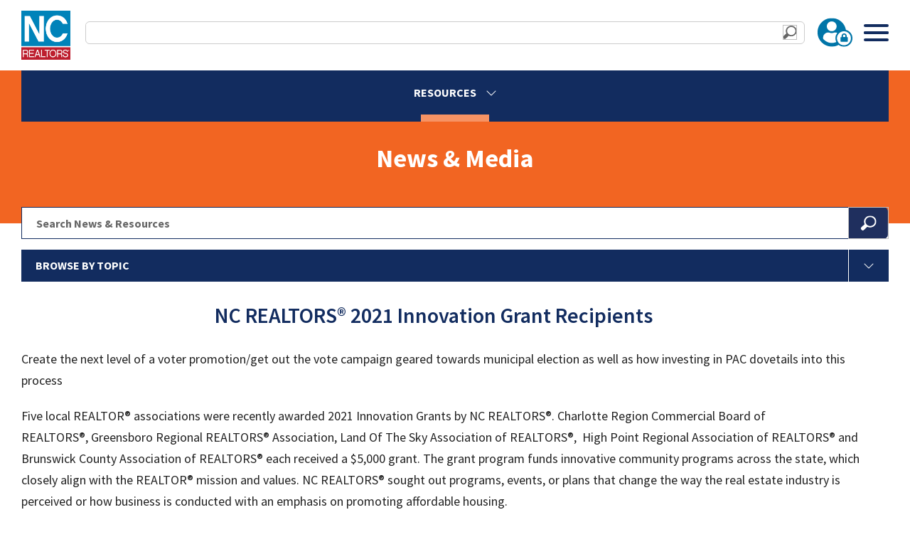

--- FILE ---
content_type: text/html; charset=UTF-8
request_url: https://www.ncrealtors.org/nc-realtors-2021-innovation-grant-recipients/
body_size: 15663
content:
<!doctype html>
<html xmlns="http://www.w3.org/1999/xhtml">
<head profile="http://gmpg.org/xfn/11">
<meta name="viewport" content="width=device-width, initial-scale=1, minimum-scale=1">
	<title>NC REALTORS® 2021 Innovation Grant Recipients - NC REALTORS®</title>
	<meta http-equiv="Content-Type" content="text/html; charset=UTF-8" />
	<meta name="generator" content="WordPress 6.9" /> <!-- leave this for stats -->	
	<link rel="alternate" type="application/rss+xml" title="NC REALTORS® RSS Feed" href="https://www.ncrealtors.org/feed/" />
	<link rel="pingback" href="https://www.ncrealtors.org/xmlrpc.php" />
	<link rel="icon" type="image/x-icon" href="https://www.ncrealtors.org/wp-content/themes/ncrealtors/favicon.ico" />
	<link rel="stylesheet" href="https://www.ncrealtors.org/wp-content/themes/ncrealtors/js/aos.css" />
	<link rel="stylesheet" href="https://www.ncrealtors.org/wp-content/themes/ncrealtors/js/swiper.css"/>
     
	    <meta name='robots' content='index, follow, max-image-preview:large, max-snippet:-1, max-video-preview:-1' />
<meta name="dlm-version" content="5.1.7">
	<!-- This site is optimized with the Yoast SEO Premium plugin v26.8 (Yoast SEO v26.8) - https://yoast.com/product/yoast-seo-premium-wordpress/ -->
	<link rel="canonical" href="https://www.ncrealtors.org/nc-realtors-2021-innovation-grant-recipients/" />
	<meta property="og:locale" content="en_US" />
	<meta property="og:type" content="article" />
	<meta property="og:title" content="NC REALTORS® 2021 Innovation Grant Recipients - NC REALTORS®" />
	<meta property="og:description" content="Create the next level of a voter promotion/get out the vote campaign geared towards municipal election as well as how investing in PAC dovetails into this process" />
	<meta property="og:url" content="https://www.ncrealtors.org/nc-realtors-2021-innovation-grant-recipients/" />
	<meta property="og:site_name" content="NC REALTORS®" />
	<meta property="article:published_time" content="2021-09-16T17:57:39+00:00" />
	<meta name="author" content="Francescka Bailey" />
	<meta name="twitter:card" content="summary_large_image" />
	<meta name="twitter:label1" content="Written by" />
	<meta name="twitter:data1" content="Francescka Bailey" />
	<script type="application/ld+json" class="yoast-schema-graph">{"@context":"https://schema.org","@graph":[{"@type":"Article","@id":"https://www.ncrealtors.org/nc-realtors-2021-innovation-grant-recipients/#article","isPartOf":{"@id":"https://www.ncrealtors.org/nc-realtors-2021-innovation-grant-recipients/"},"author":{"name":"Francescka Bailey","@id":"https://www.ncrealtors.org/#/schema/person/2aa2fddfc49b4ea8e46194821c095c18"},"headline":"NC REALTORS® 2021 Innovation Grant Recipients","datePublished":"2021-09-16T17:57:39+00:00","mainEntityOfPage":{"@id":"https://www.ncrealtors.org/nc-realtors-2021-innovation-grant-recipients/"},"wordCount":33,"commentCount":0,"publisher":{"@id":"https://www.ncrealtors.org/#organization"},"articleSection":["News"],"inLanguage":"en-US"},{"@type":"WebPage","@id":"https://www.ncrealtors.org/nc-realtors-2021-innovation-grant-recipients/","url":"https://www.ncrealtors.org/nc-realtors-2021-innovation-grant-recipients/","name":"NC REALTORS® 2021 Innovation Grant Recipients - NC REALTORS®","isPartOf":{"@id":"https://www.ncrealtors.org/#website"},"datePublished":"2021-09-16T17:57:39+00:00","inLanguage":"en-US","potentialAction":[{"@type":"ReadAction","target":["https://www.ncrealtors.org/nc-realtors-2021-innovation-grant-recipients/"]}]},{"@type":"WebSite","@id":"https://www.ncrealtors.org/#website","url":"https://www.ncrealtors.org/","name":"NC REALTORS®","description":"Be Epic. Be an NC REALTOR.","publisher":{"@id":"https://www.ncrealtors.org/#organization"},"potentialAction":[{"@type":"SearchAction","target":{"@type":"EntryPoint","urlTemplate":"https://www.ncrealtors.org/?s={search_term_string}"},"query-input":{"@type":"PropertyValueSpecification","valueRequired":true,"valueName":"search_term_string"}}],"inLanguage":"en-US"},{"@type":"Organization","@id":"https://www.ncrealtors.org/#organization","name":"NC REALTORS®","url":"https://www.ncrealtors.org/","logo":{"@type":"ImageObject","inLanguage":"en-US","@id":"https://www.ncrealtors.org/#/schema/logo/image/","url":"https://www.ncrealtors.org/wp-content/uploads/ncrealtorslogo_email.png","contentUrl":"https://www.ncrealtors.org/wp-content/uploads/ncrealtorslogo_email.png","width":100,"height":100,"caption":"NC REALTORS®"},"image":{"@id":"https://www.ncrealtors.org/#/schema/logo/image/"}},{"@type":"Person","@id":"https://www.ncrealtors.org/#/schema/person/2aa2fddfc49b4ea8e46194821c095c18","name":"Francescka Bailey","image":{"@type":"ImageObject","inLanguage":"en-US","@id":"https://www.ncrealtors.org/#/schema/person/image/","url":"https://secure.gravatar.com/avatar/c88a63d5997bfdf4d8575774a90277e626d617795a9aa3e1189dbcdd8b30d82b?s=96&d=mm&r=g","contentUrl":"https://secure.gravatar.com/avatar/c88a63d5997bfdf4d8575774a90277e626d617795a9aa3e1189dbcdd8b30d82b?s=96&d=mm&r=g","caption":"Francescka Bailey"},"url":"https://www.ncrealtors.org/author/frankiebailey/"}]}</script>
	<!-- / Yoast SEO Premium plugin. -->


<link rel="alternate" title="oEmbed (JSON)" type="application/json+oembed" href="https://www.ncrealtors.org/wp-json/oembed/1.0/embed?url=https%3A%2F%2Fwww.ncrealtors.org%2Fnc-realtors-2021-innovation-grant-recipients%2F" />
<link rel="alternate" title="oEmbed (XML)" type="text/xml+oembed" href="https://www.ncrealtors.org/wp-json/oembed/1.0/embed?url=https%3A%2F%2Fwww.ncrealtors.org%2Fnc-realtors-2021-innovation-grant-recipients%2F&#038;format=xml" />
<style id='wp-img-auto-sizes-contain-inline-css' type='text/css'>
img:is([sizes=auto i],[sizes^="auto," i]){contain-intrinsic-size:3000px 1500px}
/*# sourceURL=wp-img-auto-sizes-contain-inline-css */
</style>
<link rel='stylesheet' id='tribe-events-pro-mini-calendar-block-styles-css' href='https://www.ncrealtors.org/wp-content/plugins/events-calendar-pro/build/css/tribe-events-pro-mini-calendar-block.css?ver=7.7.12' type='text/css' media='all' />
<link rel='stylesheet' id='wp-block-library-css' href='https://www.ncrealtors.org/wp-includes/css/dist/block-library/style.min.css?ver=6.9' type='text/css' media='all' />
<style id='global-styles-inline-css' type='text/css'>
:root{--wp--preset--aspect-ratio--square: 1;--wp--preset--aspect-ratio--4-3: 4/3;--wp--preset--aspect-ratio--3-4: 3/4;--wp--preset--aspect-ratio--3-2: 3/2;--wp--preset--aspect-ratio--2-3: 2/3;--wp--preset--aspect-ratio--16-9: 16/9;--wp--preset--aspect-ratio--9-16: 9/16;--wp--preset--color--black: #000000;--wp--preset--color--cyan-bluish-gray: #abb8c3;--wp--preset--color--white: #ffffff;--wp--preset--color--pale-pink: #f78da7;--wp--preset--color--vivid-red: #cf2e2e;--wp--preset--color--luminous-vivid-orange: #ff6900;--wp--preset--color--luminous-vivid-amber: #fcb900;--wp--preset--color--light-green-cyan: #7bdcb5;--wp--preset--color--vivid-green-cyan: #00d084;--wp--preset--color--pale-cyan-blue: #8ed1fc;--wp--preset--color--vivid-cyan-blue: #0693e3;--wp--preset--color--vivid-purple: #9b51e0;--wp--preset--gradient--vivid-cyan-blue-to-vivid-purple: linear-gradient(135deg,rgb(6,147,227) 0%,rgb(155,81,224) 100%);--wp--preset--gradient--light-green-cyan-to-vivid-green-cyan: linear-gradient(135deg,rgb(122,220,180) 0%,rgb(0,208,130) 100%);--wp--preset--gradient--luminous-vivid-amber-to-luminous-vivid-orange: linear-gradient(135deg,rgb(252,185,0) 0%,rgb(255,105,0) 100%);--wp--preset--gradient--luminous-vivid-orange-to-vivid-red: linear-gradient(135deg,rgb(255,105,0) 0%,rgb(207,46,46) 100%);--wp--preset--gradient--very-light-gray-to-cyan-bluish-gray: linear-gradient(135deg,rgb(238,238,238) 0%,rgb(169,184,195) 100%);--wp--preset--gradient--cool-to-warm-spectrum: linear-gradient(135deg,rgb(74,234,220) 0%,rgb(151,120,209) 20%,rgb(207,42,186) 40%,rgb(238,44,130) 60%,rgb(251,105,98) 80%,rgb(254,248,76) 100%);--wp--preset--gradient--blush-light-purple: linear-gradient(135deg,rgb(255,206,236) 0%,rgb(152,150,240) 100%);--wp--preset--gradient--blush-bordeaux: linear-gradient(135deg,rgb(254,205,165) 0%,rgb(254,45,45) 50%,rgb(107,0,62) 100%);--wp--preset--gradient--luminous-dusk: linear-gradient(135deg,rgb(255,203,112) 0%,rgb(199,81,192) 50%,rgb(65,88,208) 100%);--wp--preset--gradient--pale-ocean: linear-gradient(135deg,rgb(255,245,203) 0%,rgb(182,227,212) 50%,rgb(51,167,181) 100%);--wp--preset--gradient--electric-grass: linear-gradient(135deg,rgb(202,248,128) 0%,rgb(113,206,126) 100%);--wp--preset--gradient--midnight: linear-gradient(135deg,rgb(2,3,129) 0%,rgb(40,116,252) 100%);--wp--preset--font-size--small: 13px;--wp--preset--font-size--medium: 20px;--wp--preset--font-size--large: 36px;--wp--preset--font-size--x-large: 42px;--wp--preset--spacing--20: 0.44rem;--wp--preset--spacing--30: 0.67rem;--wp--preset--spacing--40: 1rem;--wp--preset--spacing--50: 1.5rem;--wp--preset--spacing--60: 2.25rem;--wp--preset--spacing--70: 3.38rem;--wp--preset--spacing--80: 5.06rem;--wp--preset--shadow--natural: 6px 6px 9px rgba(0, 0, 0, 0.2);--wp--preset--shadow--deep: 12px 12px 50px rgba(0, 0, 0, 0.4);--wp--preset--shadow--sharp: 6px 6px 0px rgba(0, 0, 0, 0.2);--wp--preset--shadow--outlined: 6px 6px 0px -3px rgb(255, 255, 255), 6px 6px rgb(0, 0, 0);--wp--preset--shadow--crisp: 6px 6px 0px rgb(0, 0, 0);}:where(.is-layout-flex){gap: 0.5em;}:where(.is-layout-grid){gap: 0.5em;}body .is-layout-flex{display: flex;}.is-layout-flex{flex-wrap: wrap;align-items: center;}.is-layout-flex > :is(*, div){margin: 0;}body .is-layout-grid{display: grid;}.is-layout-grid > :is(*, div){margin: 0;}:where(.wp-block-columns.is-layout-flex){gap: 2em;}:where(.wp-block-columns.is-layout-grid){gap: 2em;}:where(.wp-block-post-template.is-layout-flex){gap: 1.25em;}:where(.wp-block-post-template.is-layout-grid){gap: 1.25em;}.has-black-color{color: var(--wp--preset--color--black) !important;}.has-cyan-bluish-gray-color{color: var(--wp--preset--color--cyan-bluish-gray) !important;}.has-white-color{color: var(--wp--preset--color--white) !important;}.has-pale-pink-color{color: var(--wp--preset--color--pale-pink) !important;}.has-vivid-red-color{color: var(--wp--preset--color--vivid-red) !important;}.has-luminous-vivid-orange-color{color: var(--wp--preset--color--luminous-vivid-orange) !important;}.has-luminous-vivid-amber-color{color: var(--wp--preset--color--luminous-vivid-amber) !important;}.has-light-green-cyan-color{color: var(--wp--preset--color--light-green-cyan) !important;}.has-vivid-green-cyan-color{color: var(--wp--preset--color--vivid-green-cyan) !important;}.has-pale-cyan-blue-color{color: var(--wp--preset--color--pale-cyan-blue) !important;}.has-vivid-cyan-blue-color{color: var(--wp--preset--color--vivid-cyan-blue) !important;}.has-vivid-purple-color{color: var(--wp--preset--color--vivid-purple) !important;}.has-black-background-color{background-color: var(--wp--preset--color--black) !important;}.has-cyan-bluish-gray-background-color{background-color: var(--wp--preset--color--cyan-bluish-gray) !important;}.has-white-background-color{background-color: var(--wp--preset--color--white) !important;}.has-pale-pink-background-color{background-color: var(--wp--preset--color--pale-pink) !important;}.has-vivid-red-background-color{background-color: var(--wp--preset--color--vivid-red) !important;}.has-luminous-vivid-orange-background-color{background-color: var(--wp--preset--color--luminous-vivid-orange) !important;}.has-luminous-vivid-amber-background-color{background-color: var(--wp--preset--color--luminous-vivid-amber) !important;}.has-light-green-cyan-background-color{background-color: var(--wp--preset--color--light-green-cyan) !important;}.has-vivid-green-cyan-background-color{background-color: var(--wp--preset--color--vivid-green-cyan) !important;}.has-pale-cyan-blue-background-color{background-color: var(--wp--preset--color--pale-cyan-blue) !important;}.has-vivid-cyan-blue-background-color{background-color: var(--wp--preset--color--vivid-cyan-blue) !important;}.has-vivid-purple-background-color{background-color: var(--wp--preset--color--vivid-purple) !important;}.has-black-border-color{border-color: var(--wp--preset--color--black) !important;}.has-cyan-bluish-gray-border-color{border-color: var(--wp--preset--color--cyan-bluish-gray) !important;}.has-white-border-color{border-color: var(--wp--preset--color--white) !important;}.has-pale-pink-border-color{border-color: var(--wp--preset--color--pale-pink) !important;}.has-vivid-red-border-color{border-color: var(--wp--preset--color--vivid-red) !important;}.has-luminous-vivid-orange-border-color{border-color: var(--wp--preset--color--luminous-vivid-orange) !important;}.has-luminous-vivid-amber-border-color{border-color: var(--wp--preset--color--luminous-vivid-amber) !important;}.has-light-green-cyan-border-color{border-color: var(--wp--preset--color--light-green-cyan) !important;}.has-vivid-green-cyan-border-color{border-color: var(--wp--preset--color--vivid-green-cyan) !important;}.has-pale-cyan-blue-border-color{border-color: var(--wp--preset--color--pale-cyan-blue) !important;}.has-vivid-cyan-blue-border-color{border-color: var(--wp--preset--color--vivid-cyan-blue) !important;}.has-vivid-purple-border-color{border-color: var(--wp--preset--color--vivid-purple) !important;}.has-vivid-cyan-blue-to-vivid-purple-gradient-background{background: var(--wp--preset--gradient--vivid-cyan-blue-to-vivid-purple) !important;}.has-light-green-cyan-to-vivid-green-cyan-gradient-background{background: var(--wp--preset--gradient--light-green-cyan-to-vivid-green-cyan) !important;}.has-luminous-vivid-amber-to-luminous-vivid-orange-gradient-background{background: var(--wp--preset--gradient--luminous-vivid-amber-to-luminous-vivid-orange) !important;}.has-luminous-vivid-orange-to-vivid-red-gradient-background{background: var(--wp--preset--gradient--luminous-vivid-orange-to-vivid-red) !important;}.has-very-light-gray-to-cyan-bluish-gray-gradient-background{background: var(--wp--preset--gradient--very-light-gray-to-cyan-bluish-gray) !important;}.has-cool-to-warm-spectrum-gradient-background{background: var(--wp--preset--gradient--cool-to-warm-spectrum) !important;}.has-blush-light-purple-gradient-background{background: var(--wp--preset--gradient--blush-light-purple) !important;}.has-blush-bordeaux-gradient-background{background: var(--wp--preset--gradient--blush-bordeaux) !important;}.has-luminous-dusk-gradient-background{background: var(--wp--preset--gradient--luminous-dusk) !important;}.has-pale-ocean-gradient-background{background: var(--wp--preset--gradient--pale-ocean) !important;}.has-electric-grass-gradient-background{background: var(--wp--preset--gradient--electric-grass) !important;}.has-midnight-gradient-background{background: var(--wp--preset--gradient--midnight) !important;}.has-small-font-size{font-size: var(--wp--preset--font-size--small) !important;}.has-medium-font-size{font-size: var(--wp--preset--font-size--medium) !important;}.has-large-font-size{font-size: var(--wp--preset--font-size--large) !important;}.has-x-large-font-size{font-size: var(--wp--preset--font-size--x-large) !important;}
/*# sourceURL=global-styles-inline-css */
</style>

<style id='classic-theme-styles-inline-css' type='text/css'>
/*! This file is auto-generated */
.wp-block-button__link{color:#fff;background-color:#32373c;border-radius:9999px;box-shadow:none;text-decoration:none;padding:calc(.667em + 2px) calc(1.333em + 2px);font-size:1.125em}.wp-block-file__button{background:#32373c;color:#fff;text-decoration:none}
/*# sourceURL=/wp-includes/css/classic-themes.min.css */
</style>
<link rel='stylesheet' id='mainstyle-css' href='https://www.ncrealtors.org/wp-content/themes/ncrealtors/style.css?ver=6.9' type='text/css' media='all' />
<script type="text/javascript" src="https://www.ncrealtors.org/wp-includes/js/jquery/jquery.min.js?ver=3.7.1" id="jquery-core-js"></script>
<script type="text/javascript" src="https://www.ncrealtors.org/wp-includes/js/jquery/jquery-migrate.min.js?ver=3.4.1" id="jquery-migrate-js"></script>
<link rel="https://api.w.org/" href="https://www.ncrealtors.org/wp-json/" /><link rel="alternate" title="JSON" type="application/json" href="https://www.ncrealtors.org/wp-json/wp/v2/posts/20187" /><link rel='shortlink' href='https://www.ncrealtors.org/?p=20187' />
<meta name="tec-api-version" content="v1"><meta name="tec-api-origin" content="https://www.ncrealtors.org"><link rel="alternate" href="https://www.ncrealtors.org/wp-json/tribe/events/v1/" />		<style type="text/css" id="wp-custom-css">
			.tribe-events-calendar-month__multiday-event-bar-title.tribe-common-h8 {color:#ffffff !important}
.tribe-events-calendar-month__calendar-event-title {background:#0082b9; padding:10px !important; border-radius: 8px;}		</style>
			
	<script src="https://unpkg.com/swiper@8/swiper-bundle.min.js"></script>	
    <script src="https://www.ncrealtors.org/wp-content/themes/ncrealtors/js/glightbox.min.js"></script>
</head>

<body class="wp-singular post-template-default single single-post postid-20187 single-format-standard wp-theme-ncrealtors tribe-no-js" > 
<!-- header -->
	<div id="headerWrap">
		<div class="hdrContain">
			<div id="hdrMenuWrap">
			<div class="headerLogo">
				<a href="https://www.ncrealtors.org"><img src="https://www.ncrealtors.org/wp-content/themes/ncrealtors/images/nc-realtors-logo.png" alt="NC REALTORS logo" title="NC REALTORS logo" /></a>
			</div>
			<div class="headerMenu">
				<div class="searchLogin">
					<div class="searchDrop">
					<!-- search with dropdown -->	
<form role="search" method="get" class="search-form" action="https://www.ncrealtors.org/">
	    <select name="swpengine" id="swpengine">
    		<option value="default"
		 selected='selected'>
		Entire Site	</option>
		<option value="news_and_resources"
		>
		News and Resources	</option>
		<option value="legal_qandas"
		>
		Legal Q&amp;As	</option>
		<option value="forms_and_contracts"
		>
		Forms &amp; Contracts	</option>
		<option value="risk_management"
		>
		Risk Management	</option>
		<option value="nc_realtorsr_contacts"
		>
		NC REALTORS® Contacts	</option>
		<option value="calendar_of_events"
		>
		Calendar of Events	</option>
		<option value="download_ready"
		>
		Download ready	</option>

    </select>
	<input class="blueInput" type="text" placeholder="Enter search terms" value="" name="s"  />   
    <input type="image" class="searchLite" />
</form>					</div>
					<div class="CalBtnHdr">
						<a title="View Upcoming Events" href="https://www.ncrealtors.org/events/"><i class="fa-solid fa-calendar-days"></i></a>
					</div>
					<div class="loginBtn">
										<a href="https://www.ncrealtors.org/wp-login.php?redirect_to=https://www.ncrealtors.org/nc-realtors-2021-innovation-grant-recipients">Login</a>
										</div>
				</div>
				<div class="menuDivider"></div>
				<div class="mainMenu">
					<div class="menu-main-menu-container"><ul id="menu-main-menu" class="menu"><li id="menu-item-21676" class="menu-item menu-item-type-post_type menu-item-object-page menu-item-has-children menu-item-21676"><a href="https://www.ncrealtors.org/legal-ethics/">Legal &#038; Ethics</a>
<ul class="level-0">
	<li id="menu-item-21677" class="menu-item menu-item-type-post_type menu-item-object-page menu-item-has-children menu-item-21677"><a href="https://www.ncrealtors.org/legal-ethics/forms-contracts/">Forms &#038; Contracts</a>
	<ul class="level-1">
		<li id="menu-item-21678" class="menu-item menu-item-type-post_type menu-item-object-page menu-item-21678"><a href="https://www.ncrealtors.org/legal-ethics/forms-contracts/document-library/">Forms Library</a></li>
		<li id="menu-item-21679" class="menu-item menu-item-type-post_type menu-item-object-page menu-item-21679"><a href="https://www.ncrealtors.org/legal-ethics/forms-contracts/zipforms/">Zipforms</a></li>
	</ul>
</li>
	<li id="menu-item-21680" class="menu-item menu-item-type-post_type menu-item-object-page menu-item-21680"><a href="https://www.ncrealtors.org/legal-ethics/legal-hotline/">Legal Hotline</a></li>
	<li id="menu-item-21681" class="menu-item menu-item-type-post_type menu-item-object-page menu-item-has-children menu-item-21681"><a href="https://www.ncrealtors.org/legal-ethics/risk-management-tools/">Risk Management Tools</a>
	<ul class="level-1">
		<li id="menu-item-21682" class="menu-item menu-item-type-post_type menu-item-object-page menu-item-21682"><a href="https://www.ncrealtors.org/legal-ethics/risk-management-tools/risk-management-library/">Risk Management Library</a></li>
		<li id="menu-item-21683" class="menu-item menu-item-type-post_type menu-item-object-page menu-item-21683"><a href="https://www.ncrealtors.org/legal-ethics/risk-management-tools/qa-library/">Legal Q&#038;As</a></li>
		<li id="menu-item-37311" class="menu-item menu-item-type-post_type menu-item-object-page menu-item-37311"><a href="https://www.ncrealtors.org/legal-ethics/risk-management-tools/manuals/">Manuals</a></li>
	</ul>
</li>
	<li id="menu-item-21686" class="menu-item menu-item-type-post_type menu-item-object-page menu-item-has-children menu-item-21686"><a href="https://www.ncrealtors.org/legal-ethics/ethics-complaints/">Ethics &#038; Complaints</a>
	<ul class="level-1">
		<li id="menu-item-21687" class="menu-item menu-item-type-post_type menu-item-object-page menu-item-21687"><a href="https://www.ncrealtors.org/legal-ethics/ethics-complaints/code-of-ethics/">Code of Ethics</a></li>
		<li id="menu-item-40369" class="menu-item menu-item-type-post_type menu-item-object-page menu-item-40369"><a href="https://www.ncrealtors.org/legal-ethics/ethics-complaints/ombudsman/">Ombudsman Program</a></li>
		<li id="menu-item-40666" class="menu-item menu-item-type-post_type menu-item-object-page menu-item-40666"><a href="https://www.ncrealtors.org/legal-ethics/ethics-complaints/complaints-enforcement/">Complaints &#038; Enforcement</a></li>
		<li id="menu-item-40368" class="menu-item menu-item-type-post_type menu-item-object-page menu-item-40368"><a href="https://www.ncrealtors.org/legal-ethics/ethics-complaints/professional-standards-administrators/">Professional Standards Administrators</a></li>
	</ul>
</li>
	<li id="menu-item-21697" class="menu-item menu-item-type-post_type menu-item-object-page menu-item-has-children menu-item-21697"><a href="https://www.ncrealtors.org/legal-ethics/fair-housing/">Fair Housing</a>
	<ul class="level-1">
		<li id="menu-item-30833" class="menu-item menu-item-type-post_type menu-item-object-page menu-item-30833"><a href="https://www.ncrealtors.org/legal-ethics/fair-housing/">Fair Housing Resources</a></li>
	</ul>
</li>
</ul>
</li>
<li id="menu-item-21698" class="menu-item menu-item-type-post_type menu-item-object-page menu-item-has-children menu-item-21698"><a href="https://www.ncrealtors.org/government-affairs/">Government Affairs</a>
<ul class="level-0">
	<li id="menu-item-21699" class="menu-item menu-item-type-post_type menu-item-object-page menu-item-has-children menu-item-21699"><a href="https://www.ncrealtors.org/government-affairs/advocacy-efforts/">Advocacy Efforts</a>
	<ul class="level-1">
		<li id="menu-item-21700" class="menu-item menu-item-type-post_type menu-item-object-page menu-item-21700"><a href="https://www.ncrealtors.org/government-affairs/advocacy-efforts/priorities/">Legislative &amp; Regulatory Priorities</a></li>
		<li id="menu-item-21702" class="menu-item menu-item-type-post_type menu-item-object-page menu-item-21702"><a href="https://www.ncrealtors.org/government-affairs/advocacy-efforts/federal-advocacy/">Federal Advocacy</a></li>
		<li id="menu-item-55117" class="menu-item menu-item-type-post_type menu-item-object-page menu-item-55117"><a href="https://www.ncrealtors.org/government-affairs/advocacy-efforts/local-municipal-coverage/">Local Municipal Coverage</a></li>
		<li id="menu-item-52372" class="menu-item menu-item-type-post_type menu-item-object-page menu-item-52372"><a href="https://www.ncrealtors.org/government-affairs/advocacy-efforts/more-homes-nc/">More Homes NC</a></li>
	</ul>
</li>
	<li id="menu-item-21708" class="menu-item menu-item-type-post_type menu-item-object-page menu-item-has-children menu-item-21708"><a href="https://www.ncrealtors.org/government-affairs/economic-development/">Economic Development</a>
	<ul class="level-1">
		<li id="menu-item-21709" class="menu-item menu-item-type-post_type menu-item-object-page menu-item-21709"><a href="https://www.ncrealtors.org/government-affairs/economic-development/nc-realtors-global/">NC REALTORS® Global</a></li>
		<li id="menu-item-21711" class="menu-item menu-item-type-post_type menu-item-object-page menu-item-21711"><a href="https://www.ncrealtors.org/government-affairs/economic-development/opportunity-zones/">Opportunity Zones</a></li>
	</ul>
</li>
	<li id="menu-item-21716" class="menu-item menu-item-type-post_type menu-item-object-page menu-item-has-children menu-item-21716"><a href="https://www.ncrealtors.org/government-affairs/nc-realtors-pac/">NC REALTORS® PAC</a>
	<ul class="level-1">
		<li id="menu-item-21717" class="menu-item menu-item-type-post_type menu-item-object-page menu-item-21717"><a href="https://www.ncrealtors.org/government-affairs/nc-realtors-pac/make-your-investment/">Make Your Investment</a></li>
		<li id="menu-item-21721" class="menu-item menu-item-type-post_type menu-item-object-page menu-item-21721"><a href="https://www.ncrealtors.org/government-affairs/nc-realtors-pac/major-investors/">Major Investors</a></li>
		<li id="menu-item-40595" class="menu-item menu-item-type-post_type menu-item-object-page menu-item-40595"><a href="https://www.ncrealtors.org/government-affairs/nc-realtors-pac/savings-calculator/">Savings Calculator</a></li>
		<li id="menu-item-37093" class="menu-item menu-item-type-post_type menu-item-object-page menu-item-37093"><a href="https://www.ncrealtors.org/government-affairs/nc-realtors-pac/rpac-state-and-local-events/">State and Local Events</a></li>
		<li id="menu-item-21722" class="menu-item menu-item-type-post_type menu-item-object-page menu-item-21722"><a href="https://www.ncrealtors.org/government-affairs/nc-realtors-pac/candidates/">Candidates</a></li>
		<li id="menu-item-21723" class="menu-item menu-item-type-post_type menu-item-object-page menu-item-21723"><a href="https://www.ncrealtors.org/government-affairs/nc-realtors-pac/pac-trustees/">PAC Trustees</a></li>
	</ul>
</li>
	<li id="menu-item-21724" class="menu-item menu-item-type-post_type menu-item-object-page menu-item-has-children menu-item-21724"><a href="https://www.ncrealtors.org/government-affairs/outreach/">Outreach</a>
	<ul class="level-1">
		<li id="menu-item-39196" class="menu-item menu-item-type-post_type menu-item-object-page menu-item-39196"><a target="_blank" href="https://ncrealtorshf.org/#new_tab">NC REALTORS® Housing Foundation</a></li>
		<li id="menu-item-39204" class="menu-item menu-item-type-post_type menu-item-object-page menu-item-39204"><a href="https://www.ncrealtors.org/government-affairs/outreach/federal-political-coordinators/">Federal Political Coordinators</a></li>
		<li id="menu-item-54507" class="menu-item menu-item-type-post_type menu-item-object-page menu-item-54507"><a href="https://www.ncrealtors.org/government-affairs/outreach/local-political-coordinators/">Local Political Coordinators</a></li>
		<li id="menu-item-51827" class="menu-item menu-item-type-post_type menu-item-object-page menu-item-51827"><a href="https://www.ncrealtors.org/government-affairs/outreach/state-political-coordinators/">State Political Coordinators</a></li>
		<li id="menu-item-40134" class="menu-item menu-item-type-post_type menu-item-object-page menu-item-40134"><a href="https://www.ncrealtors.org/government-affairs/outreach/issues-mobilization/">Issues Mobilization</a></li>
		<li id="menu-item-41554" class="menu-item menu-item-type-post_type menu-item-object-page menu-item-41554"><a href="https://www.ncrealtors.org/government-affairs/outreach/neighbors-helping-nc/">Neighbors Helping North Carolina</a></li>
	</ul>
</li>
</ul>
</li>
<li id="menu-item-21727" class="menu-item menu-item-type-post_type menu-item-object-page menu-item-has-children menu-item-21727"><a href="https://www.ncrealtors.org/education/">Education</a>
<ul class="level-0">
	<li id="menu-item-21743" class="menu-item menu-item-type-post_type menu-item-object-page menu-item-has-children menu-item-21743"><a href="https://www.ncrealtors.org/education/designations-certifications/">Designations &#038; Certifications</a>
	<ul class="level-1">
		<li id="menu-item-34222" class="menu-item menu-item-type-post_type menu-item-object-page menu-item-34222"><a href="https://www.ncrealtors.org/education/designations-certifications/cert-upcoming-courses/">Upcoming Courses</a></li>
	</ul>
</li>
	<li id="menu-item-21728" class="menu-item menu-item-type-post_type menu-item-object-page menu-item-has-children menu-item-21728"><a href="https://www.ncrealtors.org/education/gri-designation/">Graduate, REALTOR® Institute (GRI)</a>
	<ul class="level-1">
		<li id="menu-item-34214" class="menu-item menu-item-type-post_type menu-item-object-page menu-item-34214"><a href="https://www.ncrealtors.org/education/gri-designation/faqs/">About the Program</a></li>
		<li id="menu-item-34211" class="menu-item menu-item-type-post_type menu-item-object-page menu-item-34211"><a href="https://www.ncrealtors.org/education/gri-designation/live-series-courses/">Live Series Courses</a></li>
		<li id="menu-item-34212" class="menu-item menu-item-type-post_type menu-item-object-page menu-item-34212"><a href="https://www.ncrealtors.org/education/gri-designation/online-series-courses/">Online Series Courses</a></li>
		<li id="menu-item-44956" class="menu-item menu-item-type-post_type menu-item-object-page menu-item-44956"><a href="https://www.ncrealtors.org/education/gri-designation/graduation-path-progress-tracker/">Graduation Path Progress Tracker</a></li>
		<li id="menu-item-34213" class="menu-item menu-item-type-post_type menu-item-object-page menu-item-34213"><a target="_blank" href="https://analytics.clickdimensions.com/cn/am902/2022GRIApplication#new_tab">Submit Graduation Form</a></li>
	</ul>
</li>
	<li id="menu-item-21735" class="menu-item menu-item-type-post_type menu-item-object-page menu-item-has-children menu-item-21735"><a href="https://www.ncrealtors.org/education/ce-courses/">Continuing Education</a>
	<ul class="level-1">
		<li id="menu-item-34216" class="menu-item menu-item-type-post_type menu-item-object-page menu-item-34216"><a href="https://www.ncrealtors.org/education/ce-courses/upcoming-courses/">Upcoming Courses</a></li>
		<li id="menu-item-34217" class="menu-item menu-item-type-post_type menu-item-object-page menu-item-34217"><a href="https://www.ncrealtors.org/education/ce-courses/online-ce-courses/">Online CE Courses</a></li>
		<li id="menu-item-36156" class="menu-item menu-item-type-post_type menu-item-object-page menu-item-36156"><a href="https://www.ncrealtors.org/education/ce-courses/ce-at-sea/">CE at Sea</a></li>
	</ul>
</li>
	<li id="menu-item-21744" class="menu-item menu-item-type-post_type menu-item-object-page menu-item-21744"><a href="https://www.ncrealtors.org/education/ethics-training/">Ethics Training</a></li>
	<li id="menu-item-21745" class="menu-item menu-item-type-post_type menu-item-object-page menu-item-21745"><a href="https://www.ncrealtors.org/education/webinars/">Webinars &#038; Mobile Mondays</a></li>
	<li id="menu-item-21738" class="menu-item menu-item-type-post_type menu-item-object-page menu-item-has-children menu-item-21738"><a href="https://www.ncrealtors.org/education/career-advancement/">Career Advancement &#038; Leadership Training</a>
	<ul class="level-1">
		<li id="menu-item-34218" class="menu-item menu-item-type-post_type menu-item-object-page menu-item-34218"><a href="https://www.ncrealtors.org/education/career-advancement/leadership-academy/">Leadership Academy</a></li>
		<li id="menu-item-34219" class="menu-item menu-item-type-post_type menu-item-object-page menu-item-34219"><a href="https://www.ncrealtors.org/education/career-advancement/convention-scholarship-and-mentor-program/">Scholarship &#038; Mentor Program</a></li>
		<li id="menu-item-34223" class="menu-item menu-item-type-post_type menu-item-object-page menu-item-34223"><a href="https://www.nar.realtor/commitment-to-excellence-c2ex">Commitment to Excellence (C2EX)</a></li>
	</ul>
</li>
</ul>
</li>
<li id="menu-item-21750" class="menu-item menu-item-type-post_type menu-item-object-page menu-item-has-children menu-item-21750"><a href="https://www.ncrealtors.org/special-events/">Events</a>
<ul class="level-0">
	<li id="menu-item-44244" class="menu-item menu-item-type-post_type menu-item-object-page menu-item-44244"><a href="https://www.ncrealtors.org/special-events/winter-leadership-meetings/">Winter Leadership Meetings</a></li>
	<li id="menu-item-21752" class="menu-item menu-item-type-post_type menu-item-object-page menu-item-21752"><a href="https://www.ncrealtors.org/special-events/legislative-meetings/">Legislative Meetings</a></li>
	<li id="menu-item-21754" class="menu-item menu-item-type-post_type menu-item-object-page menu-item-21754"><a href="https://www.ncrealtors.org/special-events/regional-ae-conference/">Regional AE Conference</a></li>
	<li id="menu-item-21753" class="menu-item menu-item-type-post_type menu-item-object-page menu-item-21753"><a href="https://www.ncrealtors.org/special-events/convention/">Convention</a></li>
	<li id="menu-item-43173" class="menu-item menu-item-type-custom menu-item-object-custom menu-item-43173"><a href="https://www.ncrealtors.org/special-events/state-of-real-estate">State of Real Estate</a></li>
	<li id="menu-item-51135" class="menu-item menu-item-type-post_type menu-item-object-page menu-item-51135"><a href="https://www.ncrealtors.org/special-events/virtual-meetings/">Virtual Meetings</a></li>
</ul>
</li>
<li id="menu-item-21757" class="menu-item menu-item-type-post_type menu-item-object-page menu-item-has-children menu-item-21757"><a href="https://www.ncrealtors.org/resources/">Resources</a>
<ul class="level-0">
	<li id="menu-item-30468" class="menu-item menu-item-type-post_type menu-item-object-page menu-item-has-children menu-item-30468"><a href="https://www.ncrealtors.org/resources/member-benefits/">Member Benefits</a>
	<ul class="level-1">
		<li id="menu-item-40203" class="menu-item menu-item-type-post_type menu-item-object-page menu-item-40203"><a href="https://www.ncrealtors.org/legal-ethics/forms-contracts/document-library/">Contract Forms</a></li>
		<li id="menu-item-31280" class="menu-item menu-item-type-post_type menu-item-object-page menu-item-31280"><a href="https://www.ncrealtors.org/legal-ethics/legal-hotline/">Legal Hotline</a></li>
		<li id="menu-item-38695" class="menu-item menu-item-type-post_type menu-item-object-page menu-item-38695"><a href="https://www.ncrealtors.org/resources/member-benefits/health-benefits-center/">Health Benefits Center</a></li>
		<li id="menu-item-31278" class="menu-item menu-item-type-post_type menu-item-object-page menu-item-31278"><a href="https://www.ncrealtors.org/resources/member-benefits/tech-helpline/">Tech Helpline</a></li>
		<li id="menu-item-30469" class="menu-item menu-item-type-post_type menu-item-object-page menu-item-30469"><a href="https://www.ncrealtors.org/resources/member-benefits/discounts/">Member Discounts</a></li>
		<li id="menu-item-48524" class="menu-item menu-item-type-post_type menu-item-object-page menu-item-48524"><a href="https://www.ncrealtors.org/resources/member-benefits/nc-realtors-know-resources/">Our REALTORS® Know</a></li>
		<li id="menu-item-55164" class="menu-item menu-item-type-post_type menu-item-object-page menu-item-55164"><a href="https://www.ncrealtors.org/resources/member-benefits/wellness-safety-resources/">Wellness &amp; Safety</a></li>
	</ul>
</li>
	<li id="menu-item-30470" class="menu-item menu-item-type-post_type menu-item-object-page menu-item-has-children menu-item-30470"><a href="https://www.ncrealtors.org/resources/specialties/">Specialties</a>
	<ul class="level-1">
		<li id="menu-item-30475" class="menu-item menu-item-type-post_type menu-item-object-page menu-item-30475"><a href="https://www.ncrealtors.org/resources/specialties/appraisal/">Appraisal Committee</a></li>
		<li id="menu-item-30476" class="menu-item menu-item-type-post_type menu-item-object-page menu-item-30476"><a href="https://www.ncrealtors.org/resources/specialties/property-management-division-pmd/">Property Management Division (PMD)</a></li>
		<li id="menu-item-30477" class="menu-item menu-item-type-post_type menu-item-object-page menu-item-30477"><a href="https://www.ncrealtors.org/resources/specialties/commercial/">Commercial Committee</a></li>
		<li id="menu-item-30481" class="menu-item menu-item-type-post_type menu-item-object-page menu-item-30481"><a href="https://www.ncrealtors.org/resources/specialties/north-carolina-vacation-rental-managers-association-ncvrma/">North Carolina Vacation Rental Managers Association (NCVRMA)</a></li>
		<li id="menu-item-30480" class="menu-item menu-item-type-post_type menu-item-object-page menu-item-30480"><a href="https://www.ncrealtors.org/resources/specialties/young-professionals-network-ypn/">Young Professionals Network (YPN)</a></li>
	</ul>
</li>
	<li id="menu-item-30471" class="menu-item menu-item-type-post_type menu-item-object-page menu-item-has-children menu-item-30471"><a href="https://www.ncrealtors.org/resources/diversity-equity-inclusion/">Diversity, Equity &amp; Inclusion</a>
	<ul class="level-1">
		<li id="menu-item-47139" class="menu-item menu-item-type-post_type menu-item-object-page menu-item-47139"><a href="https://www.ncrealtors.org/resources/diversity-equity-inclusion/dei-committee/">DEI Committee</a></li>
		<li id="menu-item-47138" class="menu-item menu-item-type-post_type menu-item-object-page menu-item-47138"><a href="https://www.ncrealtors.org/resources/diversity-equity-inclusion/dei-events-observances/">DEI Events &#038; Observances</a></li>
		<li id="menu-item-47137" class="menu-item menu-item-type-post_type menu-item-object-page menu-item-47137"><a href="https://www.ncrealtors.org/resources/diversity-equity-inclusion/dei-organizations/">DEI Organizations</a></li>
	</ul>
</li>
	<li id="menu-item-30472" class="menu-item menu-item-type-post_type menu-item-object-page menu-item-has-children menu-item-30472"><a href="https://www.ncrealtors.org/resources/committees-recognition/">Committees &#038; Recognition</a>
	<ul class="level-1">
		<li id="menu-item-40068" class="menu-item menu-item-type-post_type menu-item-object-page menu-item-40068"><a href="https://www.ncrealtors.org/resources/committees-recognition/">NC REALTORS® Committees</a></li>
		<li id="menu-item-40067" class="menu-item menu-item-type-post_type menu-item-object-page menu-item-40067"><a href="https://www.ncrealtors.org/resources/committees-recognition/">Current Committee Members</a></li>
		<li id="menu-item-34220" class="menu-item menu-item-type-post_type menu-item-object-page menu-item-34220"><a href="https://www.ncrealtors.org/resources/committees-recognition/awards/">Awards</a></li>
	</ul>
</li>
	<li id="menu-item-30473" class="menu-item menu-item-type-post_type menu-item-object-page menu-item-has-children menu-item-30473"><a href="https://www.ncrealtors.org/resources/news-data/">News &#038; Data</a>
	<ul class="level-1">
		<li id="menu-item-38353" class="menu-item menu-item-type-post_type menu-item-object-page menu-item-38353"><a href="https://www.ncrealtors.org/resources/news-data/">Latest News</a></li>
		<li id="menu-item-38350" class="menu-item menu-item-type-post_type menu-item-object-page menu-item-38350"><a href="https://www.ncrealtors.org/resources/news-data/market-data/">Market Data</a></li>
		<li id="menu-item-38352" class="menu-item menu-item-type-custom menu-item-object-custom menu-item-38352"><a href="/category/insight/">Insight Magazine</a></li>
		<li id="menu-item-38351" class="menu-item menu-item-type-post_type menu-item-object-page menu-item-38351"><a href="https://www.ncrealtors.org/resources/news-data/media-inquiries/">Media Inquiries</a></li>
	</ul>
</li>
</ul>
</li>
<li id="menu-item-21759" class="menu-item menu-item-type-post_type menu-item-object-page menu-item-has-children menu-item-21759"><a href="https://www.ncrealtors.org/contact-us/">Contact Us</a>
<ul class="level-0">
	<li id="menu-item-34572" class="menu-item menu-item-type-post_type menu-item-object-page menu-item-34572"><a href="https://www.ncrealtors.org/contact-us/contact-info/">Contact Info</a></li>
	<li id="menu-item-34567" class="menu-item menu-item-type-post_type menu-item-object-page menu-item-34567"><a href="https://www.ncrealtors.org/contact-us/leadership/">Leadership Team</a></li>
	<li id="menu-item-34568" class="menu-item menu-item-type-post_type menu-item-object-page menu-item-34568"><a href="https://www.ncrealtors.org/contact-us/staff-directory/">Staff Directory</a></li>
	<li id="menu-item-34569" class="menu-item menu-item-type-post_type menu-item-object-page menu-item-34569"><a href="https://www.ncrealtors.org/contact-us/local-board-directory/">Local Board Directory</a></li>
	<li id="menu-item-34570" class="menu-item menu-item-type-post_type menu-item-object-page menu-item-34570"><a href="https://www.ncrealtors.org/contact-us/business-development/">Business Development</a></li>
	<li id="menu-item-34571" class="menu-item menu-item-type-post_type menu-item-object-page menu-item-34571"><a href="https://www.ncrealtors.org/contact-us/careers/">Careers</a></li>
</ul>
</li>
</ul></div>				
				</div>	
				<div class="mobileHeader">
				<div class="mobileSearch">
	<form role="search" method="get" class="mobile-search-form" action="https://www.ncrealtors.org/">
		<input type="text" class="searchField" placeholder="" value="" name="s"  />   
		<input type="image" class="searchGray" />
	</form>
</div>
<div class="userIcon">
		<div class="iconLoggedOut"><a href="https://www.ncrealtors.org/wp-login.php?redirect_to=https://www.ncrealtors.org/nc-realtors-2021-innovation-grant-recipients"></a></div>
	</div>

<button id="mobile-menu-open" class="collapseomatic" aria-label="Toggle Menu">
	<div id="nav-icon3"><span></span><span></span><span></span><span></span></div>
</button>

<div id="target-mobile-menu-open" class="collapseomatic_content">					
<div class="scroll-mobile">	
<ul class="mobile-parent-items">	
            		
               
<li id="mobile-legal-ethics" class="collapseomatic" rel="expertise-highlander"><div class="colorBlock"></div>Legal &#038; Ethics <i class="fal fa-plus"></i> <i class="fal fa-minus"></i></li>
   <div id="target-mobile-legal-ethics" class="collapseomatic_content">
   		<ul class="mobile-child-items">
   				 <li class="legal-ethics overview"><a href="https://www.ncrealtors.org/legal-ethics/">Overview</a></li>
				 				
                <li class="forms-contracts"><a href="https://www.ncrealtors.org/legal-ethics/forms-contracts/">Forms &#038; Contracts</a></li>
            				
                <li class="legal-hotline"><a href="https://www.ncrealtors.org/legal-ethics/legal-hotline/">Legal Hotline</a></li>
            				
                <li class="risk-management-tools"><a href="https://www.ncrealtors.org/legal-ethics/risk-management-tools/">Risk Management Tools</a></li>
            				
                <li class="ethics-complaints"><a href="https://www.ncrealtors.org/legal-ethics/ethics-complaints/">Ethics &#038; Complaints</a></li>
            				
                <li class="fair-housing"><a href="https://www.ncrealtors.org/legal-ethics/fair-housing/">Fair Housing</a></li>
                 	</ul>
   </div>
		
               
<li id="mobile-government-affairs" class="collapseomatic" rel="expertise-highlander"><div class="colorBlock"></div>Government Affairs <i class="fal fa-plus"></i> <i class="fal fa-minus"></i></li>
   <div id="target-mobile-government-affairs" class="collapseomatic_content">
   		<ul class="mobile-child-items">
   				 <li class="government-affairs overview"><a href="https://www.ncrealtors.org/government-affairs/">Overview</a></li>
				 				
                <li class="advocacy-efforts"><a href="https://www.ncrealtors.org/government-affairs/advocacy-efforts/">Advocacy Efforts</a></li>
            				
                <li class="economic-development"><a href="https://www.ncrealtors.org/government-affairs/economic-development/">Economic Development</a></li>
            				
                <li class="nc-realtors-pac"><a href="https://www.ncrealtors.org/government-affairs/nc-realtors-pac/">NC REALTORS® PAC</a></li>
            				
                <li class="outreach"><a href="https://www.ncrealtors.org/government-affairs/outreach/">Outreach</a></li>
                 	</ul>
   </div>
		
               
<li id="mobile-education" class="collapseomatic" rel="expertise-highlander"><div class="colorBlock"></div>Education <i class="fal fa-plus"></i> <i class="fal fa-minus"></i></li>
   <div id="target-mobile-education" class="collapseomatic_content">
   		<ul class="mobile-child-items">
   				 <li class="education overview"><a href="https://www.ncrealtors.org/education/">Overview</a></li>
				 				
                <li class="designations-certifications"><a href="https://www.ncrealtors.org/education/designations-certifications/">Designations &#038; Certifications</a></li>
            				
                <li class="gri-designation"><a href="https://www.ncrealtors.org/education/gri-designation/">Graduate, REALTOR® Institute (GRI)</a></li>
            				
                <li class="ce-courses"><a href="https://www.ncrealtors.org/education/ce-courses/">Continuing Education</a></li>
            				
                <li class="ethics-training"><a href="https://www.ncrealtors.org/education/ethics-training/">Ethics Training</a></li>
            				
                <li class="webinars"><a href="https://www.ncrealtors.org/education/webinars/">Webinars &#038; Mobile Mondays</a></li>
            				
                <li class="career-advancement"><a href="https://www.ncrealtors.org/education/career-advancement/">Career Advancement &#038; Leadership Training</a></li>
                 	</ul>
   </div>
		
               
<li id="mobile-special-events" class="collapseomatic" rel="expertise-highlander"><div class="colorBlock"></div>Events <i class="fal fa-plus"></i> <i class="fal fa-minus"></i></li>
   <div id="target-mobile-special-events" class="collapseomatic_content">
   		<ul class="mobile-child-items">
   				 <li class="special-events overview"><a href="https://www.ncrealtors.org/special-events/">Overview</a></li>
				 				
                <li class="winter-leadership-meetings"><a href="https://www.ncrealtors.org/special-events/winter-leadership-meetings/">Winter Leadership Meetings</a></li>
            				
                <li class="legislative-meetings"><a href="https://www.ncrealtors.org/special-events/legislative-meetings/">Legislative Meetings</a></li>
            				
                <li class="convention"><a href="https://www.ncrealtors.org/special-events/convention/">Convention</a></li>
            				
                <li class="regional-ae-conference"><a href="https://www.ncrealtors.org/special-events/regional-ae-conference/">Regional AE Conference</a></li>
            				
                <li class="state-of-real-estate"><a href="https://www.ncrealtors.org/special-events/state-of-real-estate/">State of Real Estate</a></li>
            				
                <li class="virtual-meetings"><a href="https://www.ncrealtors.org/special-events/virtual-meetings/">Virtual Meetings</a></li>
                 	</ul>
   </div>
		
               
<li id="mobile-resources" class="collapseomatic" rel="expertise-highlander"><div class="colorBlock"></div>Resources <i class="fal fa-plus"></i> <i class="fal fa-minus"></i></li>
   <div id="target-mobile-resources" class="collapseomatic_content">
   		<ul class="mobile-child-items">
   				 <li class="resources overview"><a href="https://www.ncrealtors.org/resources/">Overview</a></li>
				 				
                <li class="member-benefits"><a href="https://www.ncrealtors.org/resources/member-benefits/">Member Benefits</a></li>
            				
                <li class="specialties"><a href="https://www.ncrealtors.org/resources/specialties/">Specialties</a></li>
            				
                <li class="diversity-equity-inclusion"><a href="https://www.ncrealtors.org/resources/diversity-equity-inclusion/">Diversity, Equity &amp; Inclusion</a></li>
            				
                <li class="committees-recognition"><a href="https://www.ncrealtors.org/resources/committees-recognition/">Committees &#038; Recognition</a></li>
            				
                <li class="news-data"><a href="https://www.ncrealtors.org/resources/news-data/">News &#038; Data</a></li>
                 	</ul>
   </div>
		
               
<li id="mobile-contact-us" class="collapseomatic" rel="expertise-highlander"><div class="colorBlock"></div>Contact Us <i class="fal fa-plus"></i> <i class="fal fa-minus"></i></li>
   <div id="target-mobile-contact-us" class="collapseomatic_content">
   		<ul class="mobile-child-items">
   				 <li class="contact-us overview"><a href="https://www.ncrealtors.org/contact-us/">Overview</a></li>
				 				
                <li class="contact-info"><a href="https://www.ncrealtors.org/contact-us/contact-info/">Contact Info</a></li>
            				
                <li class="leadership"><a href="https://www.ncrealtors.org/contact-us/leadership/">Leadership Team</a></li>
            				
                <li class="staff-directory"><a href="https://www.ncrealtors.org/contact-us/staff-directory/">Staff Directory</a></li>
            				
                <li class="local-board-directory"><a href="https://www.ncrealtors.org/contact-us/local-board-directory/">Local Board Directory</a></li>
            				
                <li class="business-development"><a href="https://www.ncrealtors.org/contact-us/business-development/">Business Development</a></li>
            				
                <li class="careers"><a href="https://www.ncrealtors.org/contact-us/careers/">Careers</a></li>
                 	</ul>
   </div>
<li id="calblanc"><div class="colorBlock"></div><a href="/events/">Calendar</a></li>
</ul>
<div class="clearfix"></div>
</div>
				</div>				</div>
			</div>	
			</div>
		</div>
	</div>
	<div id="topJump" class="pageBump"></div>
		<div class="NCRsubMenuWrap">
		<div class="NCRsubMenu">
			
			<!-- convention menu -->
						
			<!-- all other menus -->
						<ul class="subMenu">
			<li class="page_item page-item-21661 page_item_has_children"><a href="https://www.ncrealtors.org/resources/member-benefits/">Member Benefits</a></li>
<li class="page_item page-item-21663 page_item_has_children"><a href="https://www.ncrealtors.org/resources/specialties/">Specialties</a></li>
<li class="page_item page-item-21664 page_item_has_children"><a href="https://www.ncrealtors.org/resources/diversity-equity-inclusion/">Diversity, Equity &amp; Inclusion</a></li>
<li class="page_item page-item-21665 page_item_has_children"><a href="https://www.ncrealtors.org/resources/committees-recognition/">Committees &#038; Recognition</a></li>
<li class="page_item page-item-21666 page_item_has_children"><a href="https://www.ncrealtors.org/resources/news-data/">News &#038; Data</a></li>
			</ul>
								</div>
	</div>

	<div class="clearfix"></div>


   
                      
<!-- page content -->
<div class="mainWrap">
<div class="bannerWrap">
	<div class="banner">
		<div class="mobileHdrToo">	
	<!-- submenu -->
			<div class="mobileSubWrap">
		<div id="thirdTier" class="collapseomatic" rel="cat-highlander"><h6>Resources <i class="fal fa-chevron-down" aria-hidden="toggle open/close"></i></h6></div> 
		<div id="target-thirdTier">
			<div class="subMenuWrap">
			<ul>
			<li class="page_item page-item-21661 page_item_has_children"><a href="https://www.ncrealtors.org/resources/member-benefits/">Member Benefits</a></li>
<li class="page_item page-item-21663 page_item_has_children"><a href="https://www.ncrealtors.org/resources/specialties/">Specialties</a></li>
<li class="page_item page-item-21664 page_item_has_children"><a href="https://www.ncrealtors.org/resources/diversity-equity-inclusion/">Diversity, Equity &amp; Inclusion</a></li>
<li class="page_item page-item-21665 page_item_has_children"><a href="https://www.ncrealtors.org/resources/committees-recognition/">Committees &#038; Recognition</a></li>
<li class="page_item page-item-21666 page_item_has_children"><a href="https://www.ncrealtors.org/resources/news-data/">News &#038; Data</a></li>
			</ul>
			</div>
		</div>
		<div class="colorBar center">
		<div class="colorBarLine"></div>
		</div>
	</div>	
	
	<!-- title -->
	<h1 class="extraPad">News &amp; Media</h1>
	
	</div>	</div>
	</div>
	
	<div class="singleBorderBox">
	<div class="drawBox">		
		<div class="innerBox">
			
						<div class="colorBar">
			<div class="colorBarLine"></div>
				<h1>News &amp; Data</h1>
			</div>
			
			<div class="topicFilter">
			<div class="roundedHdr first">Browse by Topic</div>	
				<div id="topicDropdown" class="collapseomatic dropdown" ><span>Select Topic</span><i class="fal fa-chevron-down" aria-hidden="toggle open/close"></i></div>
				<div id="target-topicDropdown" class="collapseomatic_content">
				<ul class="taxList">
						<li class="cat-item cat-item-3420"><a href="https://www.ncrealtors.org/category/appraisal/">Appraisal</a>
</li>
	<li class="cat-item cat-item-69"><a href="https://www.ncrealtors.org/category/blog/">Blog</a>
</li>
	<li class="cat-item cat-item-118"><a href="https://www.ncrealtors.org/category/community-outreach/">Community Outreach</a>
</li>
	<li class="cat-item cat-item-3423"><a href="https://www.ncrealtors.org/category/housing/">Housing</a>
</li>
	<li class="cat-item cat-item-1860"><a href="https://www.ncrealtors.org/category/issues-mobilization-stories/">Issues Mobilization Stories</a>
</li>
	<li class="cat-item cat-item-62"><a href="https://www.ncrealtors.org/category/market-statistics/">Market Statistics</a>
</li>
	<li class="cat-item cat-item-83"><a href="https://www.ncrealtors.org/category/marketing-toolkits/">Marketing Toolkits</a>
</li>
	<li class="cat-item cat-item-71"><a href="https://www.ncrealtors.org/category/member-benefits/">Member Benefits</a>
</li>
	<li class="cat-item cat-item-2983"><a href="https://www.ncrealtors.org/category/nar-lawsuit/">NAR Lawsuit</a>
</li>
	<li class="cat-item cat-item-1557"><a href="https://www.ncrealtors.org/category/global/">NC REALTORS Global Network</a>
</li>
	<li class="cat-item cat-item-64"><a href="https://www.ncrealtors.org/category/news/">News</a>
<ul class='children'>
	<li class="cat-item cat-item-3111"><a href="https://www.ncrealtors.org/category/news/convention-expo/">Convention &amp; Expo</a>
</li>
	<li class="cat-item cat-item-3271"><a href="https://www.ncrealtors.org/category/news/legislative-meetings/">Legislative Meetings</a>
</li>
	<li class="cat-item cat-item-3491"><a href="https://www.ncrealtors.org/category/news/virtual-meetings/">Virtual Meetings</a>
</li>
	<li class="cat-item cat-item-2438"><a href="https://www.ncrealtors.org/category/news/winter-leadership-meetings-vision-quest/">Winter Leadership Meetings / Vision Quest</a>
</li>
</ul>
</li>
	<li class="cat-item cat-item-94"><a href="https://www.ncrealtors.org/category/press-releases/">Press Releases</a>
</li>
	<li class="cat-item cat-item-369"><a href="https://www.ncrealtors.org/category/insight/">Publications</a>
</li>
	<li class="cat-item cat-item-375"><a href="https://www.ncrealtors.org/category/realtor-advice/">REALTOR® Advice</a>
</li>
 
				</ul>
				</div>
			</div>
	
				
			<div class="topicFilter">
			<div class="roundedHdr" style="margin-bottom:20px">Share</div>	
				<div class="share-buttons">
  <!-- LinkedIn -->
  <a href="https://www.linkedin.com/sharing/share-offsite/?url=https://www.ncrealtors.org" target="_blank" rel="noopener noreferrer" >
    <i class="fab fa-linkedin-in"></i>
  </a>

  <!-- Facebook -->
  <a href="https://www.facebook.com/sharer/sharer.php?u=https://www.ncrealtors.org" target="_blank" rel="noopener noreferrer">
    <i class="fab fa-facebook-f"></i>
  </a>

  <!-- X -->
  <a href="https://twitter.com/intent/tweet?url=https://www.ncrealtors.org&text=Check+this+out!" target="_blank" rel="noopener noreferrer" >
   <i class="fab fa-x-twitter"></i>
  </a>

  <!-- Email -->
  <a href="mailto:?subject=Check this out&body=I thought you’d like this: https://www.ncrealtors.org">
    <i class="fa fa-envelope"></i>
  </a>
</div>
				 <script type="text/javascript" src="https://s7.addthis.com/js/250/addthis_widget.js"></script> 	
			</div>			    	</div>
	</div>
	</div>
	<div class="container">		
		<div class="contentWrap">
			<div class="searchHdr">
								<form method="get" id="searchDefault" action="https://www.ncrealtors.org/resources/news-data/">
                  <input class="whiteInput" type="text" placeholder="Search News &amp; Resources" value="" name="_news_search"  />
                  <input type="image" class="searchsubmit" />
                </form>
				<div class="topicFilter">
				<div id="topicDropdown" class="collapseomatic dropdown" ><span>Browse by Topic</span><i class="fal fa-chevron-down" aria-hidden="toggle open/close"></i></div>
				<div id="target-topicDropdown" class="collapseomatic_content">
				<ul class="taxList">
	<li class="cat-item cat-item-3420"><a href="https://www.ncrealtors.org/category/appraisal/">Appraisal</a>
</li>
	<li class="cat-item cat-item-69"><a href="https://www.ncrealtors.org/category/blog/">Blog</a>
</li>
	<li class="cat-item cat-item-118"><a href="https://www.ncrealtors.org/category/community-outreach/">Community Outreach</a>
</li>
	<li class="cat-item cat-item-3423"><a href="https://www.ncrealtors.org/category/housing/">Housing</a>
</li>
	<li class="cat-item cat-item-1860"><a href="https://www.ncrealtors.org/category/issues-mobilization-stories/">Issues Mobilization Stories</a>
</li>
	<li class="cat-item cat-item-62"><a href="https://www.ncrealtors.org/category/market-statistics/">Market Statistics</a>
</li>
	<li class="cat-item cat-item-83"><a href="https://www.ncrealtors.org/category/marketing-toolkits/">Marketing Toolkits</a>
</li>
	<li class="cat-item cat-item-71"><a href="https://www.ncrealtors.org/category/member-benefits/">Member Benefits</a>
</li>
	<li class="cat-item cat-item-2983"><a href="https://www.ncrealtors.org/category/nar-lawsuit/">NAR Lawsuit</a>
</li>
	<li class="cat-item cat-item-1557"><a href="https://www.ncrealtors.org/category/global/">NC REALTORS Global Network</a>
</li>
	<li class="cat-item cat-item-64"><a href="https://www.ncrealtors.org/category/news/">News</a>
<ul class='children'>
	<li class="cat-item cat-item-3111"><a href="https://www.ncrealtors.org/category/news/convention-expo/">Convention &amp; Expo</a>
</li>
	<li class="cat-item cat-item-3271"><a href="https://www.ncrealtors.org/category/news/legislative-meetings/">Legislative Meetings</a>
</li>
	<li class="cat-item cat-item-3491"><a href="https://www.ncrealtors.org/category/news/virtual-meetings/">Virtual Meetings</a>
</li>
	<li class="cat-item cat-item-2438"><a href="https://www.ncrealtors.org/category/news/winter-leadership-meetings-vision-quest/">Winter Leadership Meetings / Vision Quest</a>
</li>
</ul>
</li>
	<li class="cat-item cat-item-94"><a href="https://www.ncrealtors.org/category/press-releases/">Press Releases</a>
</li>
	<li class="cat-item cat-item-369"><a href="https://www.ncrealtors.org/category/insight/">Publications</a>
</li>
	<li class="cat-item cat-item-375"><a href="https://www.ncrealtors.org/category/realtor-advice/">REALTOR® Advice</a>
</li>
 
				</ul>
				</div>
				</div>
								
			</div>
			<div class="postWrap">
				<div class="post-text">
					<div class="post-textPad" data-aos="fade-up">
						<h2 class="singleTitle">
							NC REALTORS® 2021 Innovation Grant Recipients						</h2>	
					</div>
										<div class="post-textPad" data-aos="fade-up">
						<p>Create the next level of a voter promotion/get out the vote campaign geared towards municipal election as well as how investing in PAC dovetails into this process</p>
	
														<p> </p>
						
																									<p>Five local REALTOR® associations were recently awarded 2021 Innovation Grants by NC REALTORS®. Charlotte Region Commercial Board of REALTORS®, Greensboro Regional REALTORS® Association, Land Of The Sky Association of REALTORS®,  High Point Regional Association of REALTORS® and Brunswick County Association of REALTORS® each received a $5,000 grant. The grant program funds innovative community programs across the state, which closely align with the REALTOR® mission and values. NC REALTORS® sought out programs, events, or plans that change the way the real estate industry is perceived or how business is conducted with an emphasis on promoting affordable housing.</p>
<p>“We are excited about the work our local associations are doing within their communities during these hard times by continuing to elevate the REALTOR® brand,” stated Andrea Bushnell, Esq., CEO of NC REALTORS®. “This grant program acknowledges the powerful impact of REALTORS® across the state, and the associations rewarded with this round of grant funding excelled in delivering value to our members and communities through innovative thinking and programming.”</p>
<p><strong>Brunswick County Association of REALTORS®</strong>’s vision is to increase voter awareness on the local level through launching a campaign via social media and dedicated website with engaging content. Encouraging everyone to vote in a municipal election, promoting REALTOR® candidates is very important in the area. Brunswick County has 19 municipalities and often has over 100 candidates running throughout the county.</p>
<p><strong>Charlotte Region Commercial Board of REALTORS® (CRCBR)</strong>, in conjunction with other community partners will offer online pre-licensing classes to students at Johnson C. Smith University. This is offered during the newly launched real estate course &#8211; students participate in an internship/shark tank program the first part of the semester (through Project Destined) and then have the option to continue their education with the pre-licensing course. CRCBR will also offer speakers and mentors in an ongoing effort to connect with the course alumni.</p>
<p>&nbsp;</p>
<p><strong>Land Of The Sky Association of REALTORS®</strong>, in addition to numerous local groups, is partnering with Solarize Asheville-Buncombe, a newly formed renewable energy coalition, to provide subsidized (both in whole and in part, depending on income level and system cost) renewable-energy solar systems to households in Low to Moderate Income (LMI)/underserved communities, of which communities of color make up a disproportionate share.</p>
<p><strong>High Point Regional Association of REALTORS®</strong>’s campaign<em> REALTORS® are Fans of Yours </em>promotes assistance, stability, and growth of private property ownership. These efforts also help to maintain and strengthen their role as the &#8216;Voice for Real Estate in this Market&#8217;.</p>
<p>The <strong>Greensboro Regional REALTORS® Association</strong> ARP Advocacy Community Coordination Workshops NC REALTORS® Innovative Grant Program is designed to have regional REALTORS® take leadership and work directly with allied community organizations and agencies to influence and coordinate policies and goals for the spending of federal Covid-19 stimulus funds, specifically for the American Rescue Plan (ARP) 2-year funds. The Greensboro Regional REALTORS® Association (GRRA) will work with the Transit Alliance of the Piedmont nonprofit and other allied partners to coordinate a series of focused inclusive workshops with important stakeholders in the Piedmont Triad region of Greensboro, Winston-Salem and High Point. The stakeholders will include REALTORS®, developers, public agencies, elected officials, nonprofit advocacy groups, social service providers, universities, transit agencies and others who traditionally have a proven strong interest in using public funding to enhance connections for our community to better jobs, quality homes, improved health outcomes for minorities, parks and other public amenities.</p>
<div class="container">
<div class="c1">
<div class="mobile-wrap">
<div class="flex_content">
<p>&nbsp;</p>
<p>&nbsp;</p>
</div>
</div>
</div>
</div>
																														<hr>
						<div class="filed">
						<i class="fas fa-folder-open"></i> <span class="filed">Filed Under:</span> <a href="https://www.ncrealtors.org/category/news/" rel="tag">News</a>						</div>
											</div>
					
				</div>
			</div>
		</div>
	</div>
		<div class="relatedWrap">
	<div class="container">
	<h5>More Resources</h5>
	<ul class="moreNews"><!--fwp-loop-->
						<li data-aos="zoom-in">
												<div class="itemWrap">
                        <div class="imageWrap" style="background:url(https://www.ncrealtors.org/wp-content/themes/ncrealtors/images/placeholder-logo.gif);background-size:cover; background-position:50% 50%">
							<a href="https://www.ncrealtors.org/2025-nc-realtors-pac-award-winners/"><img src="https://www.ncrealtors.org/wp-content/themes/ncrealtors/images/spacer-feature.png" alt="NC REALTORS Resources logo"  title="NC REALTORS Resources logo" /></a>
						</div>
						<p><a href="https://www.ncrealtors.org/2025-nc-realtors-pac-award-winners/">2025 NC REALTORS® PAC Award Winners <i class="fal fa-long-arrow-right"></i></a></p>
						</div>
										

        			</li>
						<li data-aos="zoom-in">
						                     
								
						<div class="itemWrap">
                        <div class="imageWrap" style="background:url(https://www.ncrealtors.org/wp-content/uploads/Transact-Launch_FeatureImage.png);background-size:cover; background-position:50% 50%">
							<a href="https://www.ncrealtors.org/lone-wolf-transact-now-available-for-nc-realtors/"><img src="https://www.ncrealtors.org/wp-content/themes/ncrealtors/images/spacer-feature.png" alt="Transact Launch Feature Image"  title="Transact-Launch_FeatureImage" /></a>
						</div>
						<p><a href="https://www.ncrealtors.org/lone-wolf-transact-now-available-for-nc-realtors/">Lone Wolf Transact is now available for NC REALTORS® <i class="fal fa-long-arrow-right"></i></a></p>
						</div>
                                                
                       
										

        			</li>
						<li data-aos="zoom-in">
												<div class="itemWrap">
                        <div class="imageWrap" style="background:url(https://www.ncrealtors.org/wp-content/themes/ncrealtors/images/placeholder-logo.gif);background-size:cover; background-position:50% 50%">
							<a href="https://www.ncrealtors.org/legislativewins/"><img src="https://www.ncrealtors.org/wp-content/themes/ncrealtors/images/spacer-feature.png" alt="NC REALTORS Resources logo"  title="NC REALTORS Resources logo" /></a>
						</div>
						<p><a href="https://www.ncrealtors.org/legislativewins/">Legislative Wins <i class="fal fa-long-arrow-right"></i></a></p>
						</div>
										

        			</li>
</ul></div>
</div>
			
</div>
		
<!-- / wrap -->

<div class="clearfix"></div>

	<!-- footer -->
       <div id="footer">
		  <div class="footerBG">
		  <div class="container">
			 <div class="footerFirst">
				 <div class="social">
				  <ul class="social-icons-footer">
					<li><a href="#jumpTop" class="bTop">Back to Top <i class="far fa-long-arrow-up"></i></a></li>
										<li><a href="https://www.facebook.com/ncrealtors" title="Facebook" target="_new"><i class="fa-classic fa-brands fa-facebook-f" aria-hidden="true"></i></a></li>
										<li><a href="https://www.instagram.com/ncrealtors/" title="Instagram" target="_new"><i class="fa-classic fa-brands fa-instagram" aria-hidden="true"></i></a></li>
										<li><a href="https://www.linkedin.com/groups/90965" title="LinkedIn" target="_new"><i class="fa-classic fa-brands fa-linkedin-in" aria-hidden="true"></i></a></li>
										<li><a href="https://twitter.com/ncrealtors" title="Twitter" target="_new"><i class="fa-classic fa-brands fa-x-twitter" aria-hidden="true"></i></a></li>
										<li><a href="https://www.youtube.com/user/ncrealtors" title="YouTube" target="_new"><i class="fa-classic fa-brands fa-youtube" aria-hidden="true"></i></a></li>
										<li><a href="https://soundcloud.com/ncrealtors" title="Soundcloud" target="_new"><i class="fa-classic fa-brands fa-soundcloud" aria-hidden="true"></i></a></li>
									  </ul>
				 </div>
				 <div class="footerContact">
				 <div class="callNCR">
				 	 <strong>CONTACT US</strong><br>
					 <span class="phoneLarge">(336) 294-1415</span>
				 </div>
				 <div class="ncrHQ">
					 <strong>NC REALTORS&reg;</strong><br>
					 4511 Weybridge Lane<br />
Greensboro, NC 27407<br>
					 <a href="mailto:hello@ncrealtors.org">hello@ncrealtors.org</a>
				 </div>	
				 </div>	
			</div>
			<div class="footerFirst">
				<div class="quickLinks"><div class="menu-footer-menu-container"><ul id="menu-footer-menu" class="menu"><li id="menu-item-40158" class="disableLink menu-item menu-item-type-post_type menu-item-object-page menu-item-has-children menu-item-40158"><a href="https://www.ncrealtors.org/about-us/">NC REALTORS®</a>
<ul class="level-0">
	<li id="menu-item-40159" class="menu-item menu-item-type-post_type menu-item-object-page menu-item-40159"><a href="https://www.ncrealtors.org/about-us/">About Us</a></li>
	<li id="menu-item-44144" class="menu-item menu-item-type-post_type menu-item-object-page menu-item-44144"><a href="https://www.ncrealtors.org/ae-resources/">AE Resources</a></li>
	<li id="menu-item-21778" class="menu-item menu-item-type-post_type menu-item-object-page menu-item-21778"><a href="https://www.ncrealtors.org/governing-documents/">Governing Documents</a></li>
	<li id="menu-item-21781" class="menu-item menu-item-type-post_type menu-item-object-page menu-item-21781"><a href="https://www.ncrealtors.org/faqs/">FAQs</a></li>
	<li id="menu-item-21782" class="menu-item menu-item-type-post_type menu-item-object-page menu-item-21782"><a href="https://www.ncrealtors.org/past-presidents/">Past Presidents</a></li>
</ul>
</li>
<li id="menu-item-21786" class="disableLink menu-item menu-item-type-custom menu-item-object-custom menu-item-has-children menu-item-21786"><a href="#">Consumers</a>
<ul class="level-0">
	<li id="menu-item-21784" class="menu-item menu-item-type-post_type menu-item-object-page menu-item-21784"><a href="https://www.ncrealtors.org/what-is-a-realtor/">What is a REALTOR®?</a></li>
	<li id="menu-item-21785" class="menu-item menu-item-type-post_type menu-item-object-page menu-item-21785"><a href="https://www.ncrealtors.org/find-an-nc-realtor/">Find an NC REALTOR®</a></li>
	<li id="menu-item-41843" class="menu-item menu-item-type-post_type menu-item-object-page menu-item-41843"><a href="https://www.ncrealtors.org/legal-ethics/ethics-complaints/complaints-enforcement/">File a Complaint</a></li>
</ul>
</li>
<li id="menu-item-21794" class="disableLink menu-item menu-item-type-custom menu-item-object-custom menu-item-has-children menu-item-21794"><a href="#">Membership</a>
<ul class="level-0">
	<li id="menu-item-21791" class="menu-item menu-item-type-post_type menu-item-object-page menu-item-21791"><a href="https://www.ncrealtors.org/become-a-member/">Become a Member</a></li>
	<li id="menu-item-21792" class="menu-item menu-item-type-post_type menu-item-object-page menu-item-21792"><a href="https://www.ncrealtors.org/member-resources/">Member Resources</a></li>
	<li id="menu-item-21793" class="menu-item menu-item-type-post_type menu-item-object-page menu-item-21793"><a target="_blank" href="https://www.ncrec.gov/Licensing/Licensingfaq#new_tab">Licensing</a></li>
</ul>
</li>
</ul></div></div>
				<div class="searchFooter">
					<form method="get" id="footerDefault" action="https://www.ncrealtors.org/">
                       <input class="whiteInput" type="text" placeholder="Search Our Site" value="" name="s"  />
                       <input type="image" class="searchsubmit" />
                	</form>
				</div>
				<div class="CalBtnFtr">
					<a href="https://www.ncrealtors.org/events/"><span>View Upcoming Events</span> <i class="fa-solid fa-calendar-days"></i></a>
				</div>
			</div>
			<div class="footerSecond">
				<div class="container">
				<ul class="utilities">
									<li><a href="/terms-conditions/" title="Terms &amp; Conditions" >Terms &amp; Conditions</a></li>					
									<li><a href="/privacy-policy/" title="Privacy Policy" >Privacy Policy</a></li>					
									<li><a href="/accessibility/" title="Accessibility" >Accessibility</a></li>					
									<li><a href="/sitemap/" title="Sitemap" >Sitemap</a></li>					
									 <li class="logout"><a href="https://www.ncrealtors.org/wp-login.php?action=logout&amp;redirect_to=https%3A%2F%2Fwww.ncrealtors.org&amp;_wpnonce=853c7ab0d9">Logout</a></li>
				</ul>
				<div class="copyright">Copyright ©2026 NC REALTORS&reg;</div>
				</div>
			</div>
		  </div>
		  </div>
	   </div>		
       
      <script type="speculationrules">
{"prefetch":[{"source":"document","where":{"and":[{"href_matches":"/*"},{"not":{"href_matches":["/wp-*.php","/wp-admin/*","/wp-content/uploads/*","/wp-content/*","/wp-content/plugins/*","/wp-content/themes/ncrealtors/*","/*\\?(.+)"]}},{"not":{"selector_matches":"a[rel~=\"nofollow\"]"}},{"not":{"selector_matches":".no-prefetch, .no-prefetch a"}}]},"eagerness":"conservative"}]}
</script>
		<script>
		( function ( body ) {
			'use strict';
			body.className = body.className.replace( /\btribe-no-js\b/, 'tribe-js' );
		} )( document.body );
		</script>
		<script> /* <![CDATA[ */var tribe_l10n_datatables = {"aria":{"sort_ascending":": activate to sort column ascending","sort_descending":": activate to sort column descending"},"length_menu":"Show _MENU_ entries","empty_table":"No data available in table","info":"Showing _START_ to _END_ of _TOTAL_ entries","info_empty":"Showing 0 to 0 of 0 entries","info_filtered":"(filtered from _MAX_ total entries)","zero_records":"No matching records found","search":"Search:","all_selected_text":"All items on this page were selected. ","select_all_link":"Select all pages","clear_selection":"Clear Selection.","pagination":{"all":"All","next":"Next","previous":"Previous"},"select":{"rows":{"0":"","_":": Selected %d rows","1":": Selected 1 row"}},"datepicker":{"dayNames":["Sunday","Monday","Tuesday","Wednesday","Thursday","Friday","Saturday"],"dayNamesShort":["Sun","Mon","Tue","Wed","Thu","Fri","Sat"],"dayNamesMin":["S","M","T","W","T","F","S"],"monthNames":["January","February","March","April","May","June","July","August","September","October","November","December"],"monthNamesShort":["January","February","March","April","May","June","July","August","September","October","November","December"],"monthNamesMin":["Jan","Feb","Mar","Apr","May","Jun","Jul","Aug","Sep","Oct","Nov","Dec"],"nextText":"Next","prevText":"Prev","currentText":"Today","closeText":"Done","today":"Today","clear":"Clear"}};/* ]]> */ </script><script type="text/javascript" src="https://www.ncrealtors.org/wp-content/plugins/the-events-calendar/common/build/js/user-agent.js?ver=da75d0bdea6dde3898df" id="tec-user-agent-js"></script>
<script type="text/javascript" id="dlm-xhr-js-extra">
/* <![CDATA[ */
var dlmXHRtranslations = {"error":"An error occurred while trying to download the file. Please try again.","not_found":"Download does not exist.","no_file_path":"No file path defined.","no_file_paths":"No file paths defined.","filetype":"Download is not allowed for this file type.","file_access_denied":"Access denied to this file.","access_denied":"Access denied. You do not have permission to download this file.","security_error":"Something is wrong with the file path.","file_not_found":"File not found."};
//# sourceURL=dlm-xhr-js-extra
/* ]]> */
</script>
<script type="text/javascript" id="dlm-xhr-js-before">
/* <![CDATA[ */
const dlmXHR = {"xhr_links":{"class":["download-link","download-button"]},"prevent_duplicates":true,"ajaxUrl":"https:\/\/www.ncrealtors.org\/wp-admin\/admin-ajax.php"}; dlmXHRinstance = {}; const dlmXHRGlobalLinks = "https://www.ncrealtors.org/download/"; const dlmNonXHRGlobalLinks = []; dlmXHRgif = "https://www.ncrealtors.org/wp-includes/images/spinner.gif"; const dlmXHRProgress = "1"
//# sourceURL=dlm-xhr-js-before
/* ]]> */
</script>
<script type="text/javascript" src="https://www.ncrealtors.org/wp-content/plugins/download-monitor/assets/js/dlm-xhr.min.js?ver=5.1.7" id="dlm-xhr-js"></script>
<script type="text/javascript" src="https://www.ncrealtors.org/wp-content/themes/ncrealtors/js/custom.js?ver%5B0%5D=jquery" id="custom-scripts-js"></script>
<script type="text/javascript" src="https://www.ncrealtors.org/wp-content/themes/ncrealtors/js/collapsepro.js?ver%5B0%5D=jquery" id="collapsepro-js"></script>
<script type="text/javascript" src="https://www.ncrealtors.org/wp-content/plugins/page-links-to/dist/new-tab.js?ver=3.3.7" id="page-links-to-js"></script>

<!-- BEGIN SEARCHWP DEBUG

[NO QUERIES]

END SEARCHWP DEBUG -->

     <!-- /footer -->    
<script src="https://kit.fontawesome.com/ec45be77fc.js" crossorigin="anonymous"></script>
<script src="https://www.ncrealtors.org/wp-content/themes/ncrealtors/js/aos.js"></script>
<script>
AOS.init({
      offset: 0,
      duration: 1000,
      easing: 'ease-in-out',
      delay: 0,
    });
setTimeout(() => {AOS.refresh();}, 500);
jQuery(function() {
  jQuery('#toggleMenu').click(function() { // when a .myDiv is clicked
    jQuery('.hamburger').not(this).removeClass('is-active')
    jQuery(this).toggleClass('is-active')
  })
})
</script>
<script>
var colomatduration = 'fast';
var colomatdirection = 'left';
var colomatslideEffect = 'slideFade';
var colomatpauseInit = '';
var colomatcookielife = 3;
var colomatoffset = -220;
</script>
<script type='text/javascript'>
	jQuery('a[href^="#"]').click(function () {
 event.preventDefault();
    var target_offset = jQuery(this.hash).offset() ? jQuery(this.hash).offset().top : 0;      
    var customoffset = 156
    jQuery('html, body').animate({scrollTop:target_offset - customoffset}, 500);
});
	document.addEventListener("DOMContentLoaded", function() {
      var url = window.location.href;
      var anchor = url.substring(url.indexOf("#") + 1);

      if (anchor) {
        var targetDiv = document.getElementById(anchor);
        if (targetDiv) {
          targetDiv.classList.add("colomat-close");
        }
      }
    });
</script>

<!-- Google tag (gtag.js) -->
<script async src="https://www.googletagmanager.com/gtag/js?id=G-9MPK336CB0"></script>
<script>
  window.dataLayer = window.dataLayer || [];
  function gtag(){dataLayer.push(arguments);}
  gtag('js', new Date());

  gtag('config', 'G-9MPK336CB0');
</script>
<script type="text/javascript" src="https://analytics.clickdimensions.com/ts.js" > </script>

 

<script type="text/javascript">
  var cdAnalytics = new clickdimensions.Analytics('analytics.clickdimensions.com');
  cdAnalytics.setAccountKey('aM9021olAkytwz6GH5iaNA');
  cdAnalytics.setDomain('ncrealtors.org' );
  cdAnalytics.setScore(typeof(cdScore) == "undefined" ? 0 : (cdScore == 0 ? null : cdScore));
  cdAnalytics.trackPage();
</script>


</body>
</html>

  
 

--- FILE ---
content_type: text/css
request_url: https://www.ncrealtors.org/wp-content/themes/ncrealtors/style.css?ver=6.9
body_size: 31026
content:
/*
Theme Name: NC REALTORS 2.0
Theme URI: http://frankiesfolio.com/
Description: Custom theme for NC REALTORS designed by Frankie's Folio.
Version: 2.0
Author: Frankie's Folio
Author URI: https://www.frankiesfolio.com/

*/

@import url('https://fonts.googleapis.com/css2?family=Source+Sans+Pro:ital,wght@0,400;0,600;0,700;1,400&display=swap');


/* basic */
	html { height: 100%; margin:0px; padding:0px;overflow-x:hidden}
	body { font-family: 'Source Sans Pro', sans-serif; font-size: 18px; line-height: 30px; font-weight:400; color:#222222; margin:0px 0px 0px 0px; padding:0px; -webkit-text-size-adjust: 100%;max-width:100%;overflow-x:hidden }
	a, a:visited { color: #0082b9; outline:none; background:none; text-decoration:none;}	
	a:hover { text-decoration:none; }
	a img { border:0px ; }
	input, select, textarea { font-family: 'Source Sans Pro', sans-serif; font-size: 18px; color: #666; outline:none; margin-top:2px; -webkit-appearance: none;}
	strong {font-weight:700}
	p { margin:0px 0px 20px 0px; }
	hr {float:left; border: 0; color: #ccc; background-color: #ccc; height: 1px; width: 100%; text-align: left; margin:10px 0px 30px 0px;}
	hr.divider {border: 0; color: #ccc; background-color: #ccc; height: 1px; width: 100%; text-align: left; margin:30px 0px 50px 0px;}
		.dividerCenter {max-width:1280px; margin:auto}
	.top-parent-21582 hr.speakerDiv {display:none}
	.top-parent-21582 .speakerPad {padding-top:0px !important}
	.extra {float:left; width:100%;padding-top:50px;}
	object {pointer-events: none;}
	.collapseomatic {cursor:pointer}
	button {padding:0px; margin:0px; background:none; border:0px; cursor:pointer}
	
	::-webkit-input-placeholder { /* WebKit browsers */ font-size: 18px; color: #666666; line-height:30px;   }
	:-moz-placeholder { /* Mozilla Firefox 4 to 18 */   font-size: 18px; color: #666666 !important; line-height:30px;  opacity:  1; }
	::-moz-placeholder { /* Mozilla Firefox 19+ */ font-size: 18px; color: #666666 !important; line-height:30px;   opacity:  1; }
	:-ms-input-placeholder { /* Internet Explorer 10+ */ font-size: 18px; color: #666666; line-height:30px;  }
	:focus {outline: 0;}	

	h1, h2, h3, h4, h5, h6 {line-height:normal; margin:0px 0px 0px 0px; }
	h1 {  clear:left; font-family: 'Source Sans Pro', sans-serif; font-weight: 700; font-style: normal;  color: #122c5f; font-size: 44px; line-height:50px;margin:0px 0px 0px 0px; padding:0px 0px 0px 0px;}
	h2 {  color: #122c5f;clear:left; font-family: 'Source Sans Pro', sans-serif; font-size: 30px; line-height:34px; font-weight:600; margin:0px 0px 20px 0px; padding:0px 0px 0px 0px;  }
	h3 {  clear:left; font-family: 'Source Sans Pro', sans-serif; font-size: 26px; line-height:36px; font-weight:600; color: #122c5f; margin:0px 0px 0px 0px; padding:0px 0px 0px 0px;   }
	h3.small {  font-size: 26px; line-height:34px; }
	h3 a:hover {color: #0082b9;}
	h4 {font-family: 'Source Sans Pro', sans-serif; font-size: 20px; line-height:26px; font-weight:400; color:#122c5f;margin:0px 0px 0px 0px; padding:0px 0px 20px 0px;  }
	h5 {text-transform:uppercase; color:#122c5f; font-size: 18px; line-height:24px;font-weight:700;margin:0px 0px 0px 0px; padding:0px 0px 20px 0px; }
	h6 {text-transform:uppercase; color:#122c5f; font-size: 16px; line-height:22px;font-weight:700;margin:0px 0px 0px 0px; padding:0px 0px 30px 0px; }

blockquote {
font-family: 'Source Sans Pro', sans-serif;
padding-left: 40px;
padding-right: 0px;
margin:20px 40px 30px 10px;
clear:left;
font-size:20px; line-height:30px;
color:#666;
}

blockquote:before, blockquote:after {
color: #0082b9;
font-size: 450%;
font-family: 'Source Sans Pro', sans-serif;
}

blockquote:before {
float:left; content: '\201C';
margin-left: -45px;
padding-top:14px;
padding-right:10px;
}

blockquote:after {
float:right; content: '\201D';
margin-top: -36px;
margin-right:0px;
}

/* gov */
.top-parent-21580 blockquote:before, .top-parent-21580 blockquote:after {color: #ed1c24} 
/* pd */
.top-parent-21581 blockquote:before, .top-parent-21581 blockquote:after {color: #71af3f} 
/* events */
.top-parent-21582 blockquote:before, .top-parent-21582 blockquote:after {color: #ec8b00;} 
/* resources */
.top-parent-21583 blockquote:before, .top-parent-21583 blockquote:after {color: #f26522;} 
.single-post blockquote:before, .single-post blockquote:after {color: #f26522;} 
.category blockquote:before, .category blockquote:after {color: #f26522;}
.tag blockquote:before, .tag blockquote:after {color: #f26522;}


p a {color:#0082b9;}
p a:hover {color:#122c5f;text-decoration:none}
sup {font-weight:400 !important}
p.smallText {font-size:15px;line-height:20px}

@media screen and (max-width: 1340px) {	
	h1 {font-size:36px; line-height:43px;padding:30px 0px 30px 0px}
	h1.extraPad {padding-bottom:50px}
}
@media screen and (max-width: 1180px) {	
	.extra {padding-top:30px;}
}
@media screen and (max-width: 1024px) {	
h2 {font-size:26px; line-height:34px;font-weight:700;margin-bottom:15px}
h3 {font-size:24px; line-height:30px}
.extra {padding:10px 0px 0px 0px}
}
@media screen and (max-width: 768px) {
h1.extraPad {margin-left:10px;margin-right:10px}
h1, h2, h3, h4, h5, h6 {clear:left}
}
		
/* ------------------------------------------  HEADER  -------------------------------------------------------------- */


#headerWrap {position:absolute; top:0px;float:left;width:100%;margin:0px; padding:0px;background:transparent;z-index:999}
.hdrContain {width:1280px;margin:0px auto;}

#hdrMenuWrap {float:left; width:100%;background:#fff;padding:25px 0px 0px 0px}

.headerLogo {float:left; width:132px; height:132px;transition:height .2s; -webkit-transition:.2s; -moz-transition:.2s;animation-timing-function: ease-in-out;}
.headerLogo img {width:100%; height:auto;}
.headerMenu {float:right;width:1128px;position:relative;}

.searchLogin {float:left; width:calc(100% - 20px);margin:0px 0px 0px 20px;}
.menuDivider {float:left; width:calc(100% - 20px);height:1px;margin:30px 0px 0px 20px;background:#efefef;transition:height .2s; -webkit-transition:.2s; -moz-transition:.2s;animation-timing-function: ease-in-out;}
.searchDrop {float:left;width:calc(100% - 225px)}
.searchDrop option:nth-of-type(6) {display:none}

.CalBtnHdr {float:left; width:70px; height:38px; text-align:center;font-family: "Font Awesome 6 Pro"; font-size:36px;line-height:38px;font-weight:400;padding:4px 0px 0px 0px}
.CalBtnHdr a {color:#0082b9;transition:width .2s; -webkit-transition:.2s; -moz-transition:.2s;animation-timing-function: ease-in-out;}
.CalBtnHdr a:hover {color:#122c5f;}

.loginBtn {float:right;width:155px; height:40px; margin:2px 0px 0px 0px;background:#ed1c24;border-radius:6px;font-weight:700;color:#fff;font-size:17px;line-height:38px;text-transform:uppercase;text-align:center;transition:width .2s; -webkit-transition:.2s; -moz-transition:.2s;animation-timing-function: ease-in-out;}
.loginBtn:hover {background:#bc1d2d}
.loginBtn a {color:#fff; text-decoration:none;display:block}

select#swpengine {color:#fff;height:40px;font-size:16px;line-height:39px;border:1px #122c5f solid;border-radius:6px;margin:0px; padding:0px 20px 0px 20px;width:200px;-webkit-appearance: none;background:#122c5f url("images/arrowDownWhite.svg") right no-repeat;background-size:36px 9px}
select#swpengine option:last-child {display:none}

.blueInput {background:#122c5f; width:calc(100% - 295px);height:40px;border:0px;border-left:1px #fff solid;font-size:16px;line-height:0px;margin-left:-7px;padding:0px 20px 0px 30px;-webkit-appearance: none;color:#fff}
.blueInput::-webkit-input-placeholder { /* WebKit browsers */ font-size: 16px; line-height:40px; color:#fff !important  }
.blueInput:-moz-placeholder { /* Mozilla Firefox 4 to 18 */   font-size: 16px; line-height:40px;  opacity:  1;color:#fff !important }
.blueInput::-moz-placeholder { /* Mozilla Firefox 19+ */ font-size: 16px; line-height:40px;   opacity:  1; color:#fff !important}
.blueInput:-ms-input-placeholder { /* Internet Explorer 10+ */ font-size: 16px; line-height:40px; color:#fff !important }
.blueInput:focus {outline: 0;}

.searchLite {float:right;width:50px; height:40px; margin:2px 0px 0px -5px;background: url("images/searchBtnLiteBlue.svg");text-indent:-99999px;}


	/* main nav */
.mainMenu {float:left; width:1280px;margin:0px 0px 0px 0px; padding:0px 0px 0px 0px; line-height:normal; }
.mainMenu ul {float:left; margin:0px 0px 0px 0px; padding:0px 0px 0px 0px; display:inline; list-style-type:none;  line-height:normal; }
	.mainMenu li {margin:0px 20px 0px 20px; padding:0px 0px 0px 0px; display:inline-block; min-width:126px;list-style-type:none; line-height:normal; cursor:pointer;border-top:#fff 10px solid;text-align:center}
	.mainMenu li:last-child {margin:0px 0px 0px 20px;}
	.mainMenu li:hover {padding:0px 20px; background:#0082b9;margin:0px}
	.mainMenu li:hover a {color:#fff}
	.mainMenu li a {font-family: 'Source Sans Pro', sans-serif;  font-weight:700; color:#122c5f; font-size:19px; line-height:23px;padding:19px 0px 25px 0px; text-transform:uppercase; letter-spacing:.0425em;display: block;position:relative;text-decoration:none;}
.mainMenu li ul li {text-align:left}
.mainMenu li.hasGrandchildren.menu-item-has-children {position:static;}
.mainMenu li.hasGrandchildren.menu-item-has-children:hover ul li {opacity:1; margin:0px; padding:0px}
.mainMenu li.current_page_item, .mainMenu li.current_page_ancestor {}

.mainMenu li.menu-item-has-children ul.level-0 {position:absolute; display:table; width:1280px;opacity: 0;transition:opacity 0.5s;transition-timing-function: ease-in-out;visibility:hidden;background:#efefef;top:150px;left:-152px;padding:15px 30px 30px 30px;margin:0px;}
.mainMenu li.menu-item-has-children:hover ul.level-0 {opacity:1;transition:opacity 0.5s;visibility:visible;transition-timing-function: ease-in-out;}

.mainMenu ul.level-0 li {border-top:0px;display:table-cell; margin:0px 0px 0px 0px;padding:0px 40px 0px 0px;max-width:250px}
.mainMenu ul.level-0 li:last-child {padding-right:0px}
.mainMenu ul.level-0 li a {font-family: 'Source Sans Pro', sans-serif; font-size:19px;font-weight:600;text-transform:none;color:#122c5f;padding:0px 0px 17px 0px;line-height:24px;border-bottom:#0082b9 2px solid;letter-spacing:-0.02em}
.mainMenu ul.level-0 li:hover {background:transparent}
.mainMenu ul.level-0 li a:hover {color:#0082b9}

#menu-item-21750 ul.level-0 { }
#menu-item-21750 ul.level-0 li {float: left; max-width:none;margin-bottom:20px }
#menu-item-21727 ul.level-0 li {min-width:0px}


.mainMenu ul.level-1 {float:none;padding:0px 0px 0px 0px;margin:0px 0px 0px 0px;}
.mainMenu ul.level-1 li {position:static;display:block;width:100%; margin:0px 0px 0px 0px;padding:0px 0px 0px 0px; }
.mainMenu ul.level-1 li:first-child {padding-top:20px}
.mainMenu ul.level-1 li a {display:block;font-family: 'Source Sans Pro', sans-serif; font-size:17px;line-height:22px;font-weight:400;text-transform:none;color:#122c5f;padding:0px 0px 7px 0px;border:0px !important}
.mainMenu ul.level-1 li a:hover {color:#0082b9}
.mainMenu ul.level-1 li:last-child a{padding-bottom:26px}



/* on scroll */

#headerWrap.scrollHeader {position:fixed}
.scrollHeader #hdrMenuWrap {border-bottom:#efefef 1px solid}
.scrollHeader .headerLogo {width:106px; height:106px;margin-left:20px;transition:height .2s; -webkit-transition:.2s; -moz-transition:.2s;animation-timing-function: ease-in-out;}
.scrollHeader .loginBtn {float:left;transition:width .2s; -webkit-transition:.2s; -moz-transition:.2s;animation-timing-function: ease-in-out;width:135px}
.scrollHeader .menuDivider {margin:15px 0px 0px 20px;transition:height .2s; -webkit-transition:.2s; -moz-transition:.2s;animation-timing-function: ease-in-out;}
.scrollHeader .mainMenu li.menu-item-has-children ul.level-0 {top:129px;}
.scrollHeader .mainMenu li a {padding:19px 0px 20px 0px;}

/* menu colors */
/* legal */
.mainMenu li.menu-item-21676.current_page_item,.mainMenu li.menu-item-21676.current-page-ancestor  {border-top:#0082b9 10px solid}
.mainMenu li.menu-item-21676.current_page_item:hover,.mainMenu li.menu-item-21676:hover.current-page-ancestor {border-top:#fff 10px solid}
/* gov */
.mainMenu li.menu-item-21698 {min-width:220px}
.mainMenu li.menu-item-21698:hover {background:#ed1c24;}
.mainMenu li.menu-item-21698 ul.level-0 li a {border-bottom:#ed1c24 2px solid;}
.mainMenu li.menu-item-21698.current_page_item,.mainMenu li.menu-item-21698.current-page-ancestor  {border-top:#ed1c24 10px solid}
.mainMenu li.menu-item-21698.current_page_item:hover,.mainMenu li.menu-item-21698:hover.current-page-ancestor {border-top:#fff 10px solid}
/* pd */
.mainMenu li.menu-item-21727:hover {background:#71af3f;}
.mainMenu li.menu-item-21727 ul.level-0 li a {border-bottom:#71af3f 2px solid;}
.mainMenu li.menu-item-21727.current_page_item,.mainMenu li.menu-item-21727.current-page-ancestor  {border-top:#71af3f 10px solid}
.mainMenu li.menu-item-21727.current_page_item:hover,.mainMenu li.menu-item-21727:hover.current-page-ancestor {border-top:#fff 10px solid}
/* events */
.mainMenu li.menu-item-21750:hover {background:#ec8b00;}
.mainMenu li.menu-item-21750 ul.level-0 li a {border-bottom:#ec8b00 2px solid;}
.mainMenu li.menu-item-21750.current_page_item,.mainMenu li.menu-item-21750.current-page-ancestor  {border-top:#ec8b00 10px solid}
.mainMenu li.menu-item-21750.current_page_item:hover,.mainMenu li.menu-item-21750:hover.current-page-ancestor {border-top:#fff 10px solid}
/* resources */
.mainMenu li.menu-item-21757:hover {background:#f26522;}
.mainMenu li.menu-item-21757 ul.level-0 li a {border-bottom:#f26522 2px solid;}
.mainMenu li.menu-item-21757.current_page_item,.mainMenu li.menu-item-21757.current-page-ancestor  {border-top:#f26522 10px solid}
.mainMenu li.menu-item-21757.current_page_item:hover,.mainMenu li.menu-item-21757:hover.current-page-ancestor {border-top:#fff 10px solid}
/* contact */
.mainMenu li.menu-item-21759:hover {background:#999999;}
.mainMenu li.menu-item-21759.current_page_item,.mainMenu li.menu-item-21759.current-page-ancestor  {border-top:#999999 10px solid}
.mainMenu li.menu-item-21759 ul.level-0 li a {border-bottom:#999 2px solid;}
.mainMenu li.menu-item-21759.current_page_item:hover,.mainMenu li.menu-item-21759:hover.current-page-ancestor {border-top:#fff 10px solid}

/* mobile menu */

.mobileHeader {display:none;position:relative}
#mobile-menu-open {position:fixed; top:34px;right:30px;z-index:9999;border:0px}
#target-mobile-menu-open {position:fixed;left:0;top:99px;margin:0;width:100%;height:100%;display:none;overflow-x:hidden;overflow-y: auto; -webkit-overflow-scrolling: touch;background:#122c5f; z-index:3;-webkit-overflow-scrolling:touch;overflow-x:hidden;overflow-y: auto;}
.scroll-mobile {  overflow-y: auto; -webkit-overflow-scrolling: touch;padding-top:40px;padding-bottom:80px} 

.userIcon {position:absolute; top:10px; right:80px; width:51px; height:44px;margin:0px 0px 0px 0px;visibility: hidden;}
.iconLoggedIn {float:left; width:51px; height:41px; background:url("images/usericonloggedin.svg");background-size:51px 41px}
.iconLoggedOut {float:left; width:51px; height:41px; background:url("images/usericonloggedout.svg");background-size:51px 41px}
.iconLoggedIn a,.iconLoggedOut a {float:left; width:100%; height:100%}

.mobileSearch {float:left; width:calc(100% - 170px); height:30px; border:#ccc 1px solid;border-radius:6px;margin:15px 0px 0px 20px;transition:width .2s; -webkit-transition:.2s; -moz-transition:.2s;animation-timing-function: ease-in-out;}
.mobile-search-form input.searchField {border:0px;padding:0px 10px;width:calc(100% - 50px )}
input.searchGray {-moz-appearance: none;	-webkit-appearance: none;	appearance: none; float:right;background:#fff url("images/searchGray.svg");width:20px;height:21px;background-size:20px 21px;text-indent:-99999px;padding:0px;margin:4px 10px 0px 0px;border:none;font-size:0px color:#fff;outline: none !important;}

ul.mobile-parent-items {margin:0px; padding:0px}
ul.mobile-parent-items li {padding:0px 60px 0px 60px;margin:0px 0px 10px 0px;font-size:16px;font-weight:700;color:#fff;letter-spacing:1px;text-transform:uppercase;display:block;list-style-type:none; position:relative}
ul.mobile-parent-items li i.fa-minus {display:none}
ul.mobile-parent-items li.colomat-close i.fa-plus {display:none}
ul.mobile-parent-items li.colomat-close i.fa-minus {display:block}
ul.mobile-parent-items li:after {content: ''; display: block;height: 1px; width: 100%; background: #fff;margin-top:10px}
ul.mobile-parent-items li i {font-weight:300;float:right;margin-top:10px}
ul.mobile-parent-items li a {color:#fff}

.colorBlock {position:absolute; width:15px; height:17px; background:#999999;top:7px;left:0px}
ul.mobile-parent-items li#mobile-legal-ethics .colorBlock {background:#0082b9}
ul.mobile-parent-items li#mobile-government-affairs .colorBlock {background:#ed1c24}
ul.mobile-parent-items li#mobile-education .colorBlock {background:#71af3f}
ul.mobile-parent-items li#mobile-special-events .colorBlock {background:#ec8b00}
ul.mobile-parent-items li#mobile-resources .colorBlock {background:#f26522}
ul.mobile-parent-items li#calblanc .colorBlock {background:#19498b}

ul.mobile-child-items {padding:8px 0px 30px 60px}
ul.mobile-child-items li {margin:0px 0px 0px 0px;padding:0px; font-weight:400;text-transform:none;letter-spacing: normal}
ul.mobile-child-items li:after {margin-top:0px;background:none}

/* hamburger icon */
#nav-icon1,#nav-icon2,#nav-icon3,#nav-icon4{width:35px;height:23px;position:relative;margin:0 auto;-webkit-transform:rotate(0);-moz-transform:rotate(0);-o-transform:rotate(0);transform:rotate(0);-webkit-transition:.3s ease-in-out;-moz-transition:.3s ease-in-out;-o-transition:.3s ease-in-out;transition:.3s ease-in-out;cursor:pointer}#nav-icon1 span,#nav-icon3 span,#nav-icon4 span{display:block;position:absolute;height:4px;width:100%;background:#122c5f;border-radius:2px;opacity:1;left:0;-webkit-transform:rotate(0);-moz-transform:rotate(0);-o-transform:rotate(0);transform:rotate(0);-webkit-transition:.2s ease-in-out;-moz-transition:.2s ease-in-out;-o-transition:.2s ease-in-out;transition:.2s ease-in-out}#nav-icon3 span:nth-child(1){top:0}#nav-icon3 span:nth-child(2),#nav-icon3 span:nth-child(3){top:10px}#nav-icon3 span:nth-child(4){top:20px}#nav-icon3.open span:nth-child(1){top:10px;width:0%;left:50%}#nav-icon3.open span:nth-child(2){-webkit-transform:rotate(45deg);-moz-transform:rotate(45deg);-o-transform:rotate(45deg);transform:rotate(45deg)}#nav-icon3.open span:nth-child(3){-webkit-transform:rotate(-45deg);-moz-transform:rotate(-45deg);-o-transform:rotate(-45deg);transform:rotate(-45deg)}#nav-icon3.open span:nth-child(4){top:10px;width:0%;left:50%}

/* mobile submenu */

.mobileHdrToo {float:left; width:100%;padding-bottom:20px}

/* ------------------------------------------  HEADER RESPONSIVE STYLES  -------------------------------------------------------------- */
 
@media screen and (max-width: 1340px) {	
.mobileHeader {display:block}
.searchLogin, .menuDivider, .mainMenu {display:none}
#hdrMenuWrap {padding:15px 0px 0px 0px;}
.hdrContain {width:100%;border-bottom:#efefef 1px solid}
.headerLogo {width:69px; height:69px;margin-left:30px}
.headerMenu {width:calc(100% - 100px)}
.scrollHeader .headerMenu {width:100%}
.scrollHeader .headerLogo {width:0px; height:0px;}
.userIcon {visibility: visible}
.scrollHeader .userIcon {top:-5px}
.scrollHeader .mobileSearch {margin:0px 0px 15px 20px;width:calc(100% - 160px);transition:width .2s; -webkit-transition:.2s; -moz-transition:.2s;animation-timing-function: ease-in-out;}
.scrollHeader #mobile-menu-open {top:18px;}
.scrollHeader #target-mobile-menu-open {top:63px}
}
@media screen and (max-width: 639px) {
.mobileSearch {width:calc(100% - 150px); margin:15px 0px 0px 10px}
#mobile-menu-open {right:20px;}
.headerLogo {margin-left:20px}
ul.mobile-parent-items li {padding:0px 40px 0px 40px;}
ul.mobile-child-items {padding:8px 0px 30px 0px}
.userIcon {right:70px}
}

/* ------------------------------------------  CONTENT LAYOUT  -------------------------------------------------------------- */	

/* container/wrap */
.mainWrap {width:100%;min-height:10%;}
.pageBump {float:left; width:100%; height:175px}
.container {max-width:1280px; width:100%; margin: 0px auto 0px auto; padding:0px 0px 0px 0px; font-family: 'Source Sans Pro', sans-serif; font-size: 18px; line-height: 30px; font-weight:400; color:#222222;}

.container.overflow {overflow:hidden}

/* submenu */

.NCRsubMenuWrap {float:left; width:100%; }
.NCRsubMenu {max-width:1280px; width:100%; margin: -20px auto 0px auto;height:78px; overflow:hidden;}
.page-template-template-utility .NCRsubMenu, .page-id-36549 .NCRsubMenu, .page-template-template-utility #thirdTier.collapseomatic {display:none}
ul.subMenu {display:table;width:100%; margin:0px; padding:41px 30px 30px 30px; background:#efefef;text-align:center;}
ul.subMenu li {position: relative;display:table-cell;margin:0px 20px 0px 20px;padding:0px 0px 0px 0px;min-width:140px;line-height:12px;}
ul.subMenu li a {font-family: 'Source Sans Pro', sans-serif; font-size:19px;font-weight:600;text-transform:none;color:#122c5f;padding:0px 0px 0px 0px;letter-spacing:-0.02em}
ul.subMenu li a:hover {color:#0082b9}
.page-child ul.subMenu, .top-parent-21583 ul.subMenu {display:table;}
ul.subMenu li.current_page_item:after,ul.subMenu li.current_page_ancestor:after {content: ''; display: block;height: 0;position: absolute;width: 0;overflow:hidden;bottom: -28px;left: calc(50% - 13px); margin: 0px;z-index: 99;border-left: 13px solid transparent;border-right: 13px solid transparent;  border-bottom: 13px solid #0082b9;line-height:0px}

.page-child ul.subMenu, .top-parent-21583 ul.subMenu {display:table;}

.top-parent-21582 ul.subMenu {padding-left:0px}
.top-parent-21582 ul.subMenu li {min-width:0px}
a.ncreal-btn.logout {display:none}
.logged-in.top-parent-21829 a.ncreal-btn.logout {display:block !important}

/* submenu colors */

/* legal */
ul.subMenu li.current_page_item:after {border-bottom: 13px solid #0082b9;}
ul.subMenu li.current_page_ancestor:after {border-bottom: 13px solid #0082b9;}
/* gov */
.top-parent-21580 ul.subMenu li.current_page_item:after {border-bottom: 13px solid #ed1c24;}
.top-parent-21580 ul.subMenu li.current_page_ancestor:after {border-bottom: 13px solid #ed1c24;}
/* pd */
.top-parent-21581 ul.subMenu li.current_page_item:after {border-bottom: 13px solid #71af3f;}
.top-parent-21581 ul.subMenu li.current_page_ancestor:after {border-bottom: 13px solid #71af3f;}
/* events */
.top-parent-21582 ul.subMenu li.current_page_item:after {border-bottom: 13px solid #ec8b00;}
.top-parent-21582 ul.subMenu li.current_page_ancestor:after {border-bottom: 13px solid #ec8b00;}
.page-id-43545 li#menu-item-21750 {border-top:#ec8b00 10px solid;}
.page-id-43545 li#menu-item-21750:hover {border-top:#ffffff 10px solid;}


/* resources */
.top-parent-21583 ul.subMenu li.current_page_item:after {border-bottom: 13px 
	solid #f26522;}
.top-parent-21583 ul.subMenu li.current_page_ancestor:after {border-bottom: 13px solid #f26522;}
/* contact */
.top-parent-21584 ul.subMenu li.current_page_item:after {border-bottom: 13px solid #999999;}
.top-parent-21584 ul.subMenu li.current_page_ancestor:after {border-bottom: 13px solid #999999;}
.page-id-21584 ul.subMenu li.page-item-21668:after {content: ''; display: block;height: 0;position: absolute;width: 0;overflow:hidden;bottom: -28px;left: calc(50% - 13px); margin: 0px;z-index: 99;border-left: 13px solid transparent;border-right: 13px solid transparent;  border-bottom: 13px solid #999;line-height:0px}

/* submenu convention */

ul.subMenu.convention {padding:0px 0px 0px 0px;}
ul.subMenu.convention li {padding:41px 0px 30px 0px;min-width:120px}
ul.subMenu.convention li.conName {background:#ec8b00}
ul.subMenu.convention li.conName a {color:#fff}
ul.subMenu.convention li.conName:after {content: ''; display: block;height: 0;position: absolute;width: 0;overflow:hidden;right: -18px; bottom:29px;margin: 0px;z-index: 99;border-left: 13px solid transparent;border-right: 13px solid transparent;  border-bottom: 13px solid #ec8b00;line-height:0px;-webkit-transform:rotate(90deg);-moz-transform:rotate(90deg);-o-transform:rotate(90deg);transform:rotate(90deg);}
ul.subMenu.convention li.current_page_item a {font-weight:700}

/* title banner */

.bannerWrap {display:flex;width:100%; height:220px;background:#0082b9;position:relative;}
.bannerWrap.image {position:absolute; top:233px; height:265px;}
.banner {display:flex;justify-content:flex-start;align-items: center;width:100%;max-width:1280px;margin:0px auto}
.banner.abRel {position:relative}
.banner h1 {color:#fff}

.bannerWrap.search {position:absolute;height:290px;top:233px}
.page-id-21588 .bannerWrap.search {position:absolute;height:290px;top:233px}
.home .bannerWrap.search {top:175px}
.home .heroContainer.search {margin-top:-60px}


/* gov */
.top-parent-21580 .bannerWrap {background:#ed1c24;}
/* pd */
.top-parent-21581 .bannerWrap {background:#71af3f;}
/* events */
.top-parent-21582 .bannerWrap {background:#ec8b00;}
.page-id-43545 .bannerWrap {background:#ec8b00;}

/* resources */
.top-parent-21583 .bannerWrap {background:#f26522;}
.single-sponsors .bannerWrap {background:#f26522;}
.category .bannerWrap, .tag .bannerWrap {background:#f26522;}

/* contact */
.top-parent-21584 .bannerWrap {background:#999;}

/* global content styling */

.post-textPad {padding:30px 0px 0px 35px}
.post-textPad h2 {width:95%;margin-bottom:0px}

img.bannerImg {width:100%; height:auto; margin-top:30px}

.post-text h3 {margin-bottom:20px}
.post-text a:hover { color: #0082b9;text-decoration:underline; }

.post-text ul {margin:0px 0px 30px 0px; padding: 0px 0px 0px 0px; }
.post-text ul li:before {font-family: "Font Awesome 6 Pro"; color:#0082b9;content: '\25AA';float: left;  line-height:26px;margin-top:0px; margin-left:-4px;width:15px}
.post-text ul li {  margin:0px 0px 5px 0px; padding: 0px 0px 0px 15px; list-style-type:none;text-indent: -11px; line-height:26px;}
.post-text ul li:last-child {  margin:0px 0px 0px 0px;}	

.post-text ol {list-style-type: decimal; }
.post-text ol li {margin-bottom:10px;padding-left:10px}

ul.twoColbullet {  float:left; width:100%;padding:0px;margin:0px 0px 20px 0px }
ul.twoColbullet li { float:left;width:calc(50% - 35px);list-style-type:none;margin:0px 0px 5px 0px; padding: 0px 20px 0px 15px; text-indent: -11px; line-height:30px;}
ul.twoColbullet li:before {font-family: "Font Awesome 6 Pro"; color:#0082b9;content: '\25AA';float: left;  line-height:30px;margin-top:-1px; margin-left:-4px;width:15px}


.post-text a.ncreal-btn {
text-align: center;
text-transform: uppercase;
font-size:16px;
font-weight: 700;
line-height:16px;
cursor: pointer;
display: inline-block;
color: #fff;
background:#122c5f;
border: 1px solid #122c5f;
border-radius:6px; 
padding:14px 25px;
-webkit-transition:.2s; -moz-transition:.2s;animation-timing-function: ease-in-out;
}
.post-text a.ncreal-btn:hover {
background:#ed1c24;
text-decoration: none
}

a.red-btn {
text-align: center;
text-transform: uppercase;
font-size:16px;
font-weight: 700;
line-height:16px;
cursor: pointer;
display: inline-block;
color: #fff;
background:#ed1c24;
border: 1px solid #ed1c24;
border-radius:6px; 
padding:14px 25px;
-webkit-transition:.2s; -moz-transition:.2s;animation-timing-function: ease-in-out;
}
a.red-btn:hover {
background:#122c5f;
text-decoration: none
}

a.ncreal-btn {
text-align: center;
text-transform: uppercase;
font-size:16px;
font-weight: 700;
line-height:16px;
cursor: pointer;
display: inline-block;
color: #fff;
background:#122c5f;
border: 1px solid #122c5f;
border-radius:6px; 
padding:14px 25px;
-webkit-transition:.2s; -moz-transition:.2s;animation-timing-function: ease-in-out;
}
a.ncreal-btn:hover {
background:#ed1c24;
text-decoration: none;
color: #fff;
border: 1px solid #ed1c24;
}

a.blueborder-btn {
text-align: center;
text-transform: uppercase;
font-size:16px;
font-weight: 700;
line-height:16px;
cursor: pointer;
display: inline-block;
color: #122c5f;
background:#fff;
border: 2px solid #122c5f;
border-radius:6px; 
padding:14px 25px;
-webkit-transition:.2s; -moz-transition:.2s;animation-timing-function: ease-in-out;
}
a.blueborder-btn:hover {
background:#122c5f;
text-decoration: none;
color: #fff;
border: 2px solid #122c5f;
}

.subMenuWrapBlock a.ncreal-btn { color:#fff;margin-top:30px}

/* animated block */
.aos-all {
  width: 1000px;
  max-width: 98%;
  margin: 10vh auto 0 auto;
}
.aos-item {
  display: inline-block;
  float: left;
  width: 33.3333%;
  height: 300px;
  padding: 20px;
}

.wp-block-column.has-background {float:left; width:100%;padding-top:50px }
.wp-block-columns.has-background {float:left; width:100%;padding-top:50px }
.extraPadtopBottom {padding:30px 0px 70px 0px}
.has-white-color p, 
.has-white-color h1, 
.has-white-color h2, 
.has-white-color h3, 
.has-white-color h4, 
.has-white-color h5, 
.has-white-color h6, 
.has-white-color a {color:#fff !important}
.mainWrap .is-layout-flow {float:left;width:100%}
.wp-block-group.has-background {padding:30px 0px}
.mainWrap .wp-block-columns {width:100%;max-width:1280px;margin:0px auto;}
.mainWrap .wp-block-columns .container {width:100%;max-width:1024px;margin:0px auto;padding:50px 0px 30px 0px}
.has-white-color a.ncreal-btn {border-color:#fff}
.wp-block-columns {margin-bottom:0px}
.mainWrap .wp-block-columns.alignwide .container, 
.mainWrap .wp-block-columns .container.alignwide {max-width:1280px;margin:0px auto;}
.wp-block-column.noTopPad .textMedia {padding-top:0px !important}

.mainWrap .hdrWid {width:100%;max-width:1024px;margin-left:auto; margin-right:auto}
.mainWrap .wp-block-columns.alignwide .hdrWid {max-width:1280px;}

.mainWrap .wp-block-columns.alignfull {max-width:none;margin:0px}
.mainWrap .wp-block-columns.alignfull .container,
.mainWrap .container.alignfull {max-width:none}
.wp-block-column.rightPad {padding-right:40px}
.maxMedwidth .container {max-width:768px !important}

.colCorner {padding:0px 30px !important;background: linear-gradient(135deg,#0082b9 35px,#fff 0); overflow: hidden;}
.colCorner.skinny {padding:0px 30px !important;background: linear-gradient(135deg,#0082b9 35px,#fff 0); overflow: hidden;width:calc(100% - 40px)}
/* gov */
.top-parent-21580 .colCorner {background:linear-gradient(135deg,#ed1c24 35px,#fff 0);}
/* pd */
.top-parent-21581 .colCorner {background:linear-gradient(135deg,#71af3f 35px,#fff 0);}
/* events */
.top-parent-21582 .colCorner {background:linear-gradient(135deg,#ec8b00 35px,#fff 0);}
/* resources */
.top-parent-21583 .colCorner {background:linear-gradient(135deg,#f26522 35px,#fff 0);}
/* contact */
.top-parent-21584 .colCorner {background:linear-gradient(135deg,#999 35px,#fff 0);}




@media screen and (max-width: 1340px) {	
.pageBump {height:99px}
.NCRsubMenuWrap {display:none}
.mainWrap .wp-block-columns {width:calc(100% - 60px);margin:0px 30px;padding:0px 0px 30px 0px}
.mainWrap .wp-block-columns .wp-block-columns {width:100%;margin:0px;padding:20px 0px 0px 0px}
.mainWrap .wp-block-columns .wp-block-column {width:100%;margin:0px;padding:20px 0px 0px 0px}
.wp-block-column.has-background, .wp-block-columns.has-background {width: 100%; margin-left: 0px; padding:50px 30px 30px 30px !important }
.post-textPad {float:left;width:100%;padding:30px 0px 0px 0px}
h2.singleTitle {text-align:center}
.bannerWrap {border-bottom:#fff 24px solid}
.bannerWrap.image {position:relative; top:auto; height:auto;}
.page-id-21588 .bannerWrap.search {position:static;top:auto}
}
@media screen and (max-width: 1340px) {	
.mobile-wrap {margin:0px 40px}
	.mainWrap .wp-block-columns.alignfull {width:100%;margin:0px 0px}
.mainWrap .wp-block-columns.alignfull .has-background {padding-left:20px; padding-right:20px}
}
@media screen and (max-width: 1180px) {	
.wp-block-columns.hideOnMobile, .wp-block-column.hideOnMobile {display:none}
.colCorner {padding:30px !important;}
}
@media screen and (max-width: 1023px) {	
.mobile-wrap {margin:0px 30px}
.mainWrap .wp-block-columns {padding:0px 0px 0px 0px}
.mainWrap .wp-block-columns .container {padding:30px 0px 0px 0px}
.wp-block-column.has-background, .wp-block-columns.has-background {padding:20px !important}
}
@media screen and (max-width: 767px) {	
.mainWrap .wp-block-columns .container {padding:10px 0px 0px 0px}
.mainWrap .wp-block-column.rightPad {padding-right:0px}
.mainWrap .wp-block-column.noTopPad, .wp-block-columns.noTopPad {padding-top:0px !important}
.mainWrap .is-layout-flow.wp-block-column {padding-top:0px !important}
.mainWrap .is-layout-flow.wp-block-column.colCorner {padding-top:30px !important}
.orderOne {order:1;}
.orderTwo {order:2;}
.colCorner h3 {padding-top:30px}
ul.twoColbullet li { float:left;width:calc(100% - 15px);}
.page-id-21776 .mobile-wrap {margin:0px}
.extraPadtopBottom {padding:30px 0px 30px 0px}
}


/* ------------------------------------------  HERO  -------------------------------------------------------------- */	

.heroWrap {float:left; width:100%; position:relative; z-index:2}
.heroContainer {width:100%;max-width:1480px; position:relative;margin:0px auto 0px auto;padding:50px 0px}
.heroImage {display:table-cell; position:relative;z-index:3;width:820px;margin:0px 0px 0px 0px}
.heroImage img {width:100%; height:100%;}
.heroSearch {display:table-cell; width:560px;position:relative;padding-right:0px;vertical-align:top}
.bezel {position:absolute;top:25px;
  width: 910px;
  height: 267px;
  overflow:hidden;
  background: #80c1dc;
  clip-path: 
    polygon(
      0% 118px,                 /* top left */
      118px 0%,                 /* top left */
      calc(100% - 0px) 0%,    /* top right */
      100% 0px,               /* top right */
      100% calc(100% - 118px),  /* bottom right */
      calc(100% - 118px) 100%,  /* bottom right */
      0px 100%,               /* bottom left */
      0 calc(100% - 0px)      /* bottom left */
    );
}
.bezel.short {right:0px;width:940px;top:45px;height:175px}
.bezel.image {height:240px}
.heroSearch .drawBox {top:0px;width:calc(100% - 30px); height:calc(100% - 30px);margin:0px 0px 0px 30px}
.heroSearch .drawBox.abPos {position:relative;height:100%;}
.heroSearch .innerBox {position:relative;padding:0px 0px 13px 0px;margin:40px 0px 0px 0px; padding-left:100px;width:calc(100% - 100px)}
.heroSearch .innerBox h1 {padding:10px 50px 0px 0px;}

.heroSearch .colorBarLine {left:auto; top:0px;right:0px}
.heroSearch .colorBar {position:static;}

.searchWrap {float:left; width:calc(100% - 60px); margin:25px 0px 60px 0px}
.buttonWrap {float:left; width:calc(100% - 60px); margin:20px 0px 60px 0px}
.buttonWrap.image {margin-top:80px}

h1.hide {min-height:200px}

.slideBtn {float:left; width:100%;position: relative;}
.slideBtn a{
  display: block;
  width: calc(100% - 25px);
background: #122c5f;
	border-radius:6px;
  height: 45px;
  text-transform:uppercase; 
	text-align:left;
	line-height:45px;font-weight:700;
  text-decoration: none;
  color: #fff;
  letter-spacing: 1px;
  position: relative;
  transition: all .35s;
	margin-bottom:15px;padding-left:25px
}

.slideBtn a span{
  position: relative;
  z-index: 2;
}

.slideBtn a:after{
  position: absolute;
  content: "";
  top: 0;
  right: 0;
  width: 45px;
  height: 100%;
  background: #0083ba;
  transition: all .35s;

	border-radius:6px;
}

.slideBtn a:hover{
  color: #fff;
}

.slideBtn a:hover:after{
  width: 100%;
}

.arrowBtn {width:130px; height:55px;background: transparent url("images/blueArrow.svg") top right no-repeat;background-size:55px 45px;position: absolute;
  z-index: 2;top:0px; right:0px;}

.titleImageMobile {display:none}

@media screen and (max-width: 1520px) {	
.heroSearch {padding-right:30px}
.heroSearch .innerBox {padding-left:60px;width:calc(100% - 60px)}
.heroSearch .drawBox {width:calc(100% - 30px); }
.bezel {width:62%}
.heroSearch .drawBox {display: block}
}
@media screen and (max-width: 1340px) {	
.bezel {display: none}
.heroWrap {display: none}
.heroImage{display:none;width:100%;max-width:1024px;margin:0 auto 40px auto;padding:0;clip-path:polygon(0% 118px,118px 0%,calc(100% - 0px) 0%,100% 0px,100% calc(100% - 118px),calc(100% - 118px) 100%,0px 100%,0 calc(100% - 0px))}
.titleImageMobile {display:block;width:100%;max-width:1024px;margin:0 auto 40px auto;padding:0;clip-path:polygon(0% 118px,118px 0%,calc(100% - 0px) 0%,100% 0px,100% calc(100% - 118px),calc(100% - 118px) 100%,0px 100%,0 calc(100% - 0px))}
	.titleImageMobile img {width:100%; height:auto}
.searchWrap {width:100%; margin:0px 0px 30px 0px}
.searchWrap .searchsubmit {background:url("images/searchBtnBlue.svg");width:57px; height:45px;text-indent:-99999px; font-size:0px;}
.buttonWrap {background:#fff;width:100%; margin:0px -30px 0px -30px; padding:30px 30px 0px 30px }
.home .heroImage {background:#fff}
	.home #thirdTier {display:none !important}
}
@media screen and (max-width: 1024px) {	
	.heroImage, .titleImageMobile {display:block;width:calc(100% + 60px);margin:0px -30px 30px -30px;
		clip-path: 
    polygon(
      0% 50px,                 /* top left */
      50px 0%,                 /* top left */
      calc(100% - 0px) 0%,    /* top right */
      100% 0px,               /* top right */
      100% calc(100% - 50px),  /* bottom right */
      calc(100% - 50px) 100%,  /* bottom right */
      0px 100%,               /* bottom left */
      0 calc(100% - 0px)      /* bottom left */
    );}
	.heroImage img {width:100%; height:100%; margin-top:-1px}
}
@media screen and (max-width: 639px) {
.heroImage, .titleImageMobile {width:calc(100% + 40px);margin:0px -20px 30px -20px;}
	.heroImage.margCorrect {margin-top:-2px}
.titleImageMobile {margin-bottom:0px;clip-path: 
    polygon(
      0% 40px,                 /* top left */
      40px 0%,                 /* top left */
      calc(100% - 0px) 0%,    /* top right */
      100% 0px,               /* top right */
      100% calc(100% - 40px),  /* bottom right */
      calc(100% - 40px) 100%,  /* bottom right */
      0px 100%,               /* bottom left */
      0 calc(100% - 0px)      /* bottom left */
    )}
.slideBtn {font-size:16px}
}

/* ------------------------------------------  SINGLE  -------------------------------------------------------------- */	

.singleBorderBox {position:relative; width:100%; max-width:1280px; margin:0px auto}

@keyframes bg{0%{background-size:0 10px,10px 0,0 10px,10px 0}25%{background-size:100% 10px,10px 0,0 10px,10px 0}50%{background-size:100% 10px,10px 100%,0 10px,10px 0}75%{background-size:100% 10px,10px 100%,100% 10px,10px 0}100%{background-size:100% 10px,10px 100%,100% 10px,10px 100%}}

.drawBox {float:left;top:-209px;position:relative;width:390px;margin:33px 0px;animation-play-state:running;background-repeat:no-repeat;background-image:linear-gradient(to right,#122c5f 100%,#122c5f 100%),linear-gradient(to bottom,#122c5f 100%,#122c5f 100%),linear-gradient(to right,#122c5f 100%,#122c5f 100%),linear-gradient(to bottom,#122c5f 100%,#122c5f 100%);background-size:100% 10px,10px 100%,100% 10px,10px 100%;background-position:0 0,100% 0,100% 100%,0 100%;animation:bg 1.25s cubic-bezier(.19,1,.22,1) 1}
.drawBox.abPos {position:absolute;}
.drawBox h1 {font-size:40px; line-height:42px; color:#fff;padding-right:20px}
.colorBar {position:relative;display:table-cell;vertical-align:middle;height:96px}

.headerVert {display:flex; align-items:flex-end; height:130px;}
.headerVert h1 {padding-top:0px}

.colorBarLine { left:-45px;
height:0px;
width:10px;
background-color:#ed1c24;
animation:grow 2s forwards;
position:absolute;
}
.colorBar.center {position:static;left:auto;display:inline-block;height:10px;width:96px;margin:0px auto;text-align:center}
.colorBar.center .colorBarLine { 
position:static;
height:10px;
width:0px;
animation:growcenter .5s linear forwards;
}
@keyframes growcenter
{
0% {
	transform: scaleX(0);
	height:10px;
    width: 0px;
}
100%{
	transform: scaleX(1);
	height:10px;
    width: 96px;
}
}

@keyframes grow
{
0% {
    height: 0px;
    top:36px;
}
75% {
    height: 0px;
    top:36px;
}
100%{
    height: 96px;
	top:0px;
}
}
.innerBox { display: inline-block;padding:40px 10px 40px 45px;
  animation: fadeIn linear 1.5s;
  -webkit-animation: fadeIn linear 1.5s;
  -moz-animation: fadeIn linear 1.5s;
  -o-animation: fadeIn linear 1.5s;
  -ms-animation: fadeIn linear 1.5s;
}


.innerBox { display: inline-block;padding:40px 10px 40px 45px;
  animation: fadeIn linear 1.5s;
  -webkit-animation: fadeIn linear 1.5s;
  -moz-animation: fadeIn linear 1.5s;
  -o-animation: fadeIn linear 1.5s;
  -ms-animation: fadeIn linear 1.5s;
}
.innerBox h1 a, .innerBox h1 a {color:#fff}
.parent-pageid-21663 .innerBox, .page-id-21652 .innerBox, .page-id-39197 .innerBox, .page-id-21606 .innerBox {padding:30px 10px 20px 45px}
.page-id-43360 .innerBox {padding:30px 50px 20px 45px}
.page-id-30465 .innerBox, .page-id-30478 .innerBox, .page-id-43420 .innerBox {padding:40px 10px 40px 45px}
.page-id-30465 .drawBox h1, .page-id-30478 .drawBox h1, .page-id-21608 .drawBox h1, .page-id-21620 .drawBox h1 {padding-right:40px}
.page-id-21584 .drawBox h1 {line-height:32px}
.page-id-21655 .drawBox h1 {font-size:36px;line-height:42px}
.page-id-30478 .drawBox h1 {text-indent:-9999px}
.page-id-30478 .drawBox h1:before {text-indent:0;float:left;content:'NCVRMA'}
.page-id-43420 .drawBox h1, .page-id-44187 .drawBox h1 {padding-right:0px; font-size:38px}


@keyframes fadeIn {
  0% {opacity:0;}
  75% {opacity:0;}
  100% {opacity:1;}
}

@-moz-keyframes fadeIn {
  0% {opacity:0;}
  75% {opacity:0;}
  100% {opacity:1;}
}

@-webkit-keyframes fadeIn {
  0% {opacity:0;}
  75% {opacity:0;}
  100% {opacity:1;}
}

@-o-keyframes fadeIn {
  0% {opacity:0;}
  75% {opacity:0;}
  100% {opacity:1;}
}

@-ms-keyframes fadeIn {
  0% {opacity:0;}
  75% {opacity:0;}
  100% {opacity:1;}
}

.contentWrap {float:right;width:835px;min-height:100%;padding-bottom:50px}
.contentWrap.shortHdr {padding-bottom:0px}
.postWrap {float:left;background:#fff;width:100%;margin-top:-58px;position:relative}
.searchHdr {position:relative; z-index:2;float:left;width:100%;margin-top:-138px}
.searchHdr input {font-size:16px; text-transform:none}
.searchHdr #riskDropdown {display:none}

.topicFilter {position:relative;float:left; width:100%;max-width:290px;}
.roundedHdr {float:left;background:#122c5f; width:290px;height:45px;border:#122c5f 1px solid; border-radius:4px; color:#fff;font-size:16px; line-height:45px;letter-spacing:1px;font-weight:700; text-transform:uppercase; text-align: center;margin:30px 0px 0px 0px}
.roundedHdr.first {margin:15px 0px 0px 0px}

#topicDropdown, #topicDropdownMisc, #catDropdown, #riskDropdown {float:left; width:100%;margin:20px 0px 0px 0px;border:#122c5f 1px solid;font-size:18px; font-weight:700; color:#122c5f;line-height:45px}
#topicDropdown i,#topicDropdownMisc i, #catDropdown i, #riskDropdown i {border-left:#122c5f 1px solid; padding:0px 20px 0px 19px;line-height:45px;float:right}
#topicDropdown span, #topicDropdownMisc span, #catDropdown span, #riskDropdown span {padding-left:20px}
#target-topicDropdown, #target-topicDropdownMisc, #target-catDropdown, #target-riskDropdown {position:absolute;top:129px;float:left;border:#122c5f 1px solid;border-top:0px;background:#fff;width: 100%;display:none;z-index:3; }
#topicDropdownMisc {margin-top:10px}
#catDropdown, #riskDropdown {margin-top:10px;background:#fff}
#target-topicDropdownMisc, #target-riskDropdown {top:57px;}
#target-catDropdown {top:102px;}
#topicDropdown.colomat-close i, #topicDropdownMisc.colomat-close i {-webkit-transform:rotate(-180deg);-moz-transform:rotate(-180deg);-o-transform:rotate(-180deg);transform:rotate(-180deg);border-left:0px;margin-right:0px;border-right:#122c5f 1px solid;}

ul.taxList {margin:0px; padding:10px 20px 20px 20px;line-height:22px}
ul.taxList li {margin:0px 0px 8px 0px; padding:0px;list-style-type:none}
ul.taxList.arrows {float:left; width:100%;padding:15px 0px 10px 0px;}
ul.taxList.arrows li {font-size:17px;position:relative;transition: all 0.4s;margin-bottom:6px;padding:0px 0px 0px 0px;padding-left:15px;left:0px}
ul.taxList.arrows li:before {color:#0082b9;content: "\f054"; font-family: "Font Awesome 6 Pro"; font-size:15px;  line-height:15px; float:left; padding: 4px 0px 0px 0px; position:relative; left:-15px; width:0px }
ul.taxList.arrows li:hover {transition: all 0.4s;left:5px}
ul.taxList.arrows li:hover:before {color:#122c5f;}
ul.taxList.arrows li a {display:block }
ul.taxList.arrows li:hover a {color:#122c5f;transition: all 0.4s;}

.filed span{font-size:16px;font-weight:700; color:#122c5f;padding-right:5px}
.filed i {font-size:20px;color:#122c5f;padding-right:5px}
span.comma {font-weight:400; padding-right:0px}
span.comma:last-of-type {display:none}
.searchHdr #topicDropdown {display:none}
.searchHdr #target-topicDropdown {visibility: hidden}
.archive .searchHdr #target-topicDropdown {visibility: visible;top:112px}


@media screen and (max-width: 1340px) {	
.drawBox h1 {padding-right:0px}
.searchHdr {margin-top:-22px; }
.searchHdr #searchDefault {margin-top:-27px}
.searchHdr .whiteInput {border:#122c5f 1px solid;height:43px;border-radius:0px;}
.searchHdr .searchsubmit {background:url("images/searchBtnBlue.svg");width:57px; height:45px;text-indent:-99999px;font-size:0px;}
.searchHdr .topicFilter {width:100%;max-width:none}
.searchHdr #topicDropdown {display:block;width:100%;background:#122c5f; border:0px;color:#fff;text-transform:uppercase;margin-top:15px;font-size:16px}
.searchHdr #topicDropdown i, #catDropdown i {border-left:#fff 1px solid; color:#fff;padding:0px 20px;line-height:45px;float:right}
.searchHdr #target-topicDropdown {top:60px;width:calc(100% - 2px);visibility: visible}
.postWrap {margin-top:0px}
#catDropdown {margin-top:15px;display:block;width:100%;background:#122c5f; color:#fff;text-transform:uppercase;font-size:16px}
#target-catDropdown {top:82px;}
.archive .searchHdr #target-topicDropdown {top:80px;}
#topicDropdown.colomat-close i, #topicDropdownMisc.colomat-close i {border-right:#fff 1px solid;}
}


/* ------------------------------------------  Color Headings  -------------------------------------------------------------- */

.top-parent-21579 .colorBarLine {background-color:#80c1dc;}
.top-parent-21583 .colorBarLine {background-color:#f69364;}
.top-parent-21580 .colorBarLine {background-color:#bc1d2d;}
.top-parent-21581 .colorBarLine {background-color:#b4ce96;}
.top-parent-21582 .colorBarLine {background-color:#f6c47f;}
.page-id-43545 .colorBarLine {background-color:#f6c47f;}
.top-parent-21584 .colorBarLine {background-color:#cbcbcb;}

.category .colorBarLine, .tag .colorBarLine {background-color:#f69364;}
.tax-risk_topics .colorBarLine {background-color:#80c1dc;}
.single-post .colorBarLine, .single-sponsors .colorBarLine {background-color:#f69364;}
.single-post .bannerWrap {background:#f26522}

.top-parent-21583 .bezel {background: #f69364;}
.top-parent-21580 .bezel {background: #f69364;}
.top-parent-21581 .bezel {background-color:#b4ce96;}
.top-parent-21580 .bezel {background-color:#bc1d2d;}
.top-parent-21582 .bezel {background-color:#f6c47f;}
.archive .bezel {background: #f69364;}

.mobileHdrToo {display:none;float:left; width:calc(100% - 60px); margin:0px 30px;text-align:center }
.mobileSubWrap {float:left;background:#122c5f;width:100%; line-height:0px}
#thirdTier {background:#122c5f}
#thirdTier h6 {color:#fff;padding:20px 0px 20px 0px}
#thirdTier h6 i {padding-left:10px}

#target-thirdTier ul {margin:0px 20px; padding:0px 0px 30px 0px;line-height:30px}
#target-thirdTier ul li {display:block;margin:0px 0px 5px 0px; padding:0px 0px 5px 0px; list-style-type: none; color:#fff; font-size:16px; border-bottom:#2a416f 1px solid}
#target-thirdTier ul li a {color:#fff}

#target-thirdTier ul.sub-child-items {border-bottom:#2a416f 1px solid;margin-bottom:8px;padding-bottom:20px}
#target-thirdTier ul.sub-child-items li {margin:0px 0px 0px 0px; padding:0px 0px 0px 0px; border-bottom:0px}

.grandMenu {position:relative;text-align:left;background:#fff}
.grandMenu #topicDropdown {background:#fff;margin:0px 0px -42px 0px;border:#ccc 1px solid;font-size:16px; font-weight:700; color:#666666;line-height:45px;text-transform:uppercase}
.grandMenu #topicDropdown i {border-left:#ccc 1px solid; color:#666666;}
.grandMenu #topicDropdown.colomat-close i {border-right:#ccc 1px solid; border-left:0px}
.grandMenu #target-topicDropdown {top:47px;border:#ccc 1px solid;border-top:0px;background:#fff;width: 100%;display:none; }

.page-id-21588 .grandMenu {display:none} 
.page-id-21588 .facetwp-type-fselect {margin-top:40px}

@media screen and (max-width: 1340px) {	
.banner {max-width:none}
.bannerWrap {align-items: flex-start !important;height:auto !important;}
.bannerWrap.search {position:static;top:auto}
	.bannerWrap.search .mobileHdrToo {padding-bottom:0px}
.bannerWrap.no h1 {padding-bottom:10px}
.drawBox {display:none}
.contentWrap {width:calc(100% - 60px); margin:0px 30px;}
.postWrap {max-width:none !important}
.mobileHdrToo {display:block}
}
@media screen and (max-width: 639px) {
.mobileHdrToo {width:calc(100% - 40px); margin:0px 20px;}
.contentWrap {width:calc(100% - 40px); margin:0px 20px;}
}

/* ------------------------------------------  BLOCKS  -------------------------------------------------------------- */

.HideBlock {display:none}

/* ------ gallery slider ------ */

.imgblock {max-width:100%; height:auto;margin:20px 0px 20px 0px}
.relatedViewAll a.ncreal-btn {color:#fff !important}

.ncrGallery {display:flex; flex-wrap:wrap;width:calc(100% + 30px);margin:0px -15px;padding-bottom:30px}
.galleryItem {display:flex; flex-direction: column; margin:15px;background:#efefef;position:relative;width:calc(33.3% - 32px);}
.galleryItem img {width:100%; height:auto;}

.gridTitle {text-align:center;text-transform:uppercase; color:#fff; font-size: 18px; line-height:24px;font-weight:700;}
.gridTitle::before{content:'';background:#202020;position:absolute;top:0;right:0;bottom:0;left:0;opacity:0;z-index:1;transition: all 0.3s;}
.galleryItem:hover .gridTitle::before{opacity:0.5;transition: all 0.3s;}

.galleryImg {position:relative}
.enlarge {position:absolute; top:0; right:0;width: 0px; height: 55px; overflow:hidden;background: linear-gradient(-135deg,#122c5f 35px,transparent 0);background-position: left top; -webkit-transition: width .2s; text-align:center;font-size:30px;line-height:55px;color:#fff;z-index:2 }
.enlarge i {padding:12px 3px 0px 10px}
.galleryImg a:hover .enlarge {width:50px}


@media screen and (max-width: 1023px) {
.ncrGallery {display:flex; flex-wrap:wrap;width:calc(100% + 30px);margin:0px -10px}
.galleryItem {width:calc(33.3% - 22px);margin:10px 10px}
}
@media screen and (max-width: 768px) {
.ncrGallery {width:100%;margin:0px 0px}
.galleryItem {width:calc(50% - 12px);margin:5px 5px}
}




/* ------ toggle ------ */
.toggleWrap {float:left; width:100%;border-bottom:#ccc 1px solid;margin:15px 0px 30px 0px;}
.toggleWrap .collapseomatic {position:relative;clear:left;width:100%;border-top:#ccc 1px solid;font-size: 22px; line-height:30px; font-weight:600; color:#122c5f;margin:0px 0px 0px 0px; padding:20px 0px 20px 0px;}
.toggleWrap .collapseomatic i {position:absolute; right:0px;top:25px; line-height:24px;}
.toggleWrap .collapseomatic span {padding-right:20px}
.toggleWrap .collapseomatic.colomat-close i {-webkit-transform:rotate(-180deg);-moz-transform:rotate(-180deg);-o-transform:rotate(-180deg);transform:rotate(-180deg);}
.toggleWrap .collapseomatic_content {float:left; width:100%;padding:0px 0px 50px 0px}
.leftCol {float:left; width:calc(50% - 10px)}
.rightCol {float:left; width:calc(50% - 10px);margin-left:20px}
.leftCol ul, .rightCol ul {margin-top:0px;}
.leftCol ul li , .rightCol ul li {margin-top:0px;}

@media screen and (max-width: 639px) {
.imgblock {margin:0px 0px 0px 0px}
}
@media screen and (max-width: 639px) {
.leftCol {width:100%}
.rightCol {width:100%;margin-left:0px}
}

/* ------ call out image ------ */
.parallaxWrap {float:left; width:100%}
.parallaxImg { position:relative;float:left; height: 700px; width:100%; background-attachment: fixed;  background-position: 50% 50%;  background-repeat: no-repeat;  background-size: cover ;animation: bgFade 2s 2s forwards;overflow:hidden}
.parallaxImg video {width:100% !important;height:auto}
.containCtCO {width:100%; max-width:1380px;margin:60px auto 0px auto;}
img.imgCtCO {margin:0px auto}
.stretchBlock {float:left; width:100%; background:#122c5f;padding-bottom:80px}
.callImgWrap {position:relative; z-index:2;float:left;width:100%;margin-top:-150px}
.callImgLinksWrap {display:flex;flex-wrap:wrap;width:100%;max-width:1280px; margin:0px auto}
	.callImgMsg {display:flex;width:calc(50% - 130px);flex-direction: column;background:#fff;padding:40px 80px 40px 50px}
	.callImgLinks {display:flex;width:calc(50% - 80px);background:#ed1c24;flex-direction: column; padding:40px 40px 40px 40px; clip-path: polygon(0% 0px, 0px 0%, calc(100% - 0px) 0%, 100% 0px, 100% calc(100% - 50px), calc(100% - 50px) 100%, 0px 100%, 0 calc(100% - 0px) );}
	.callImgLinks h6 {color:#fff; border-top:#fff 1px solid; padding:12px 0px 0px 0px}
	.callImgLinks ul {margin:0px; padding:0px}
	.callImgLinks ul li {margin:0px; padding:0px; list-style-type:none}
	.callImgTitle {  clear:left; font-family: 'Source Sans Pro', sans-serif; font-weight: 700; font-style: normal;  color: #122c5f; font-size: 30px; line-height:40px;padding:0px 0px 30px 0px;}
	.callImgSub {  color: #122c5f;clear:left; font-family: 'Source Sans Pro', sans-serif; font-size: 24px; line-height:34px; font-weight:600; margin:0px 0px 20px 0px; padding:0px 0px 0px 0px;  }

.top-parent-21579 .callImgLinks, .top-parent-21579 .callOutMsg {background: #0082b9;}
.top-parent-21581 .callImgLinks, .top-parent-21581 .callOutMsg {background: #71af3f;}
.top-parent-21583 .callImgLinks, .top-parent-21583 .callOutMsg {background: #f26522;}
.top-parent-21584 .callImgLinks, .top-parent-21584 .callOutMsg {background: #555555;}

ul.linksList {margin:0px; padding:15px 20px 20px 32px;line-height:22px}
ul.linksList li {font-size:20px;line-height:26px;position:relative;transition: all 0.4s;margin-bottom:6px;padding:0px 0px 0px 0px;left:0px;margin:0px 0px 8px 0px; list-style-type:none}
ul.linksList li:before {color:#fff;content: "\f178"; font-family: "Font Awesome 6 Pro"; font-weight:300;font-size:22px;  line-height:22px; float:left; padding: 4px 0px 0px 0px; position:relative; left:-30px; width:0px }
ul.linksList li:hover {transition: all 0.4s;left:10px}
ul.linksList li:hover:before {color:#fff;}
ul.linksList li a {display:block;color:#fff; }
ul.linksList li:hover a {transition: all 0.4s;}


/* ------ call out buttons ------ */

.callOutbg {float:left; width:100%; background:#83bddd;padding-bottom:70px}
.callOutWrap {width:100%; max-width:1280px;display:flex;margin:0px auto 0px auto;background:#0182b8;}
	.callOutTitle {display:flex;width:25%;background:#122c5f;font-weight: 700; font-style: normal;  font-size: 40px; line-height:46px;color: #fff;clear:left; font-family: 'Source Sans Pro', sans-serif; margin:0px 0px 0px 0px; padding:40px 0px 40px 27px;}
	.callOutTitle span {padding:0px 20px 0px 10px}
	.callOutMsg { display:flex;flex-direction: column; width:calc(100% - 25%);font-family: 'Source Sans Pro', sans-serif; font-weight: 400; font-style: normal; font-size: 26px; line-height:140%;padding:40px 40px 50px 40px;color:#fff}
.callOutMsg a {color:#fff; float:left;width:auto}
.callBtnWrap {width:100%; max-width:1280px;display:flex;flex-wrap:wrap; margin:40px auto 0px auto;}
	.theBtn {display:flex;flex-wrap:nowrap; width:calc(25% - 20px); margin:0px 20px 20px 0px;padding:15px 0px;background:#fff;align-items: center;align-content: center}
	.theBtn:nth-of-type(4n) {width:25%; margin-right:0px;}
		.theBtnIcon {width:20%;font-size:40px; line-height:40px;border-right:#122c5f 2px solid;padding:0px 10px 0px 20px; margin-right:20px;text-align:center}
		.theBtnLink {width:80%;font-size:22px; line-height:100%;padding-right:20px}
			.theBtnLink a {font-weight:700;display:block}
.theBtn a {color:#122c5f}
.theBtn:hover a {color:#0182b8}	
.theBtn:hover .theBtnIcon {border-right:#0182b8 2px solid;}

.arrowMoveWrap {clear:left;float:left;width:100%;}
.arrowMoveText {float:left;color:#fff; text-transform:uppercase;font-size:18px;line-height:100%; font-weight:600}
.arrowMove {float:left;color:#fff; font-size:18px;line-height:100%;position:relative;transition: all 0.4s;margin:0px 0px 0px 0px;padding:0px 0px 0px 0px;left:8px; list-style-type:none}
.arrowMoveWrap:hover .arrowMove {left:18px;}

.theBtn.hasIcon {align-items:flex-start;}
.arrowGrow {display: flex;flex-wrap: wrap;margin:0px auto; width:100%; padding:0px 0px 8px 0px;}
.circleLink {display: flex;width:30px; font-weight:600;padding:0px 0px 0px 0px}
.circleLinkText {display: flex;font-size:22px; line-height:110%;width:calc(100% - 77px);padding:8px 20px 0px 15px;font-weight:600}
.arrowGrow:hover a {
  color: #83bddd;
}
.arrowGrow a .arrow {
  width: 23px;
  transition: all 0.3s ease;
}

.arrowGrow:hover .arrow {
  width: 32px;
}

.arrow{
  margin-top:20px;
  border: 1px solid #83bddd;
  position: relative;
  background: #83bddd;
}

.arrow .head,
.arrow .head:after {
  border: 1px solid #83bddd;
  border-radius: 2px;
  width: 8px;
  position: absolute;
  right: -5px;
  top: 2px;
  transform: rotate(-45deg);
}

.arrow .head:after {
  content: "";
  border-color: #83bddd;
  right: -5px;
  top: -5px;
  transform: rotate(90deg);
}

@media screen and (max-width: 1380px) {
.callImgLinksWrap {width:calc(100% - 60px);margin:0px 30px}
.callOutWrap {width:calc(100% - 60px);margin:0px 30px 0px 30px;}
.callBtnWrap {width:calc(100% - 60px);margin:30px 30px 0px 30px}
.callOutTitle {width:25%; padding:50px 40px 30px 40px;}
.callOutTitle span {padding:0px}
}

@media screen and (max-width: 1024px) {
.callImgLinksWrap {display:block;}
.callImgMsg, .callImgLinks {display:block;width:calc(100% - 80px);padding:40px;}
.parallaxImg  {border-top:0px; background-attachment:scroll;height:500px}
.callOutTitle {font-size: 30px; line-height:40px;}
.callOutWrap {clip-path:  polygon( 0% 0px, 0px 0%, calc(100% - 0px) 0%, 100% 0px, 100% calc(100% - 50px), calc(100% - 60px) 100%, 0px 100%, 0 calc(100% - 0px) );}
.theBtn {width:calc(33.3% - 20px);}
.theBtn:nth-of-type(4n) {width:calc(33.3% - 20px); margin-right:20px;}
.theBtn:nth-of-type(3n) {width:33.3%; margin-right:0px;}
.callOutWrap, .containCtCO {overflow-x:hidden}
}
@media screen and (max-width: 1023px) {
.callOutWrap {display:block;}
.callOutTitle {display:block;width:calc(100% - 60px);padding:20px 30px 20px 30px;}
.callOutMsg {display:block;width:calc(100% - 70px);padding:30px 40px 40px 30px;font-size:22px}
}
@media screen and (max-width: 767px) {
.callImgWrap {margin-top:-84px}
.callImgMsg, .callImgLinks {display:block;width:calc(100% - 60px);padding:30px;}
.callImgTitle {font-size: 24px; line-height:30px;padding:0px 0px 15px 0px;}
.callImgSub {font-size: 18px; line-height:28px; margin:0px 0px 0px 0px; }
ul.linksList {padding:10px 0px 0px 25px;}
ul.linksList li {font-size:18px;line-height:26px;}
ul.linksList li:before {font-size:20px;  line-height:22px; left:-25px; }
.callOutbg {padding-bottom:50px}
.theBtn {width:calc(50% - 20px);}
.theBtn:nth-of-type(3n) {width:calc(50% - 20px); margin-right:20px;}
.theBtn:nth-of-type(2n) {width:50%; margin-right:0px;}	
	.theBtnLink {font-size:20px; }
}
@media screen and (max-width: 639px) {
.parallaxImg  {height:320px;}
.callImgLinksWrap, .callOutWrap {width:calc(100% - 40px);margin:0px 20px}
.callOutMsg {font-size:20px}
.callBtnWrap {width:calc(100% - 40px);margin:30px 20px 0px 20px}
.theBtn {width:100%;margin-right:0px;}
.theBtn:nth-of-type(3n) {width:100%; margin-right:0px;}
.theBtn:nth-of-type(2n) {width:100%;}
}

/* ------ Submenu ------ */

.subMenuWrapBlock {float:left; width:calc(100% - 125px); margin:40px 25px 50px 0px;padding:35px 55px 40px 45px;background:#efefef;clip-path: polygon(0% 40px, 40px 0%, calc(100% - 0px) 0%, 100% 40px, 100% calc(100% - 40px), calc(100% - 40px) 100%, 0px 100%, 0 calc(100% - 0px));}
.subMenuWrapBlock a {color:#122c5f;}
.subMenuWrapBlock h6 {border-bottom:#0082b9 3px solid;padding-bottom:8px}
.subMenuWrapBlock ul {margin:10px 0px 0px 0px; padding:0px}
.subMenuWrapBlock ul li {margin:0px 0px 0px 0px; padding:8px 0px 8px 0px; list-style-type:none;border-bottom:#ccc 1px solid; font-size:17px; line-height:22px}
.subMenuWrapBlock ul li a:hover {color:#0082b9;display:block}
.subMenuWrapBlock ul li.current_page_item a {font-weight:700}
.subMenuWrapBlock ul li.current_page_item:hover a {color:#122c5f;}
.subMenuWrapBlock ul li.current_page_item a:before {font-family: "Font Awesome 6 Pro";font-size:12px;content:'\f054';color:#122c5f;font-style:normal;padding-right:7px}

.subMenuWrapBlock h6 {border-bottom:#ccc 3px solid;padding-bottom:8px}

@media screen and (max-width: 768px) {
.subMenuWrapBlock {height:1px;margin-bottom:-100px;background:transparent;padding:0px;display:none}
.subMenuWrapBlock h6, .subMenuWrapBlock ul {display:none}
}

/* gov Submenu */
.top-parent-21580 .subMenuWrapBlock h6 {border-color: #ed1c24;}
/* pd Submenu */
.top-parent-21581 .subMenuWrapBlock h6 {border-color: #71af3f;}
/* resources Submenu */
.top-parent-21583 .subMenuWrapBlock h6 {border-color: #f26522;}
/* contact Submenu */
.top-parent-21584 .subMenuWrapBlock h6 {border-color: #999999;}

/* ------ Upcoming Events ------ */

.eventsBlockWrap {position:relative;float:left; width:100%; background:#fff url("images/bg-upcoming-events.gif") repeat-x;padding:35px 0px 80px 0px}
.container.abRel {position:relative}
.eventsBlockWrap .drawBox {top:0px; width:575px; min-height:620px }
.eventsBlockWrap .drawBox h1 {color:#122c5f}
.eventsBlockWrap .innerBox {max-width:250px}
.eventsBlockWrap .callImgLinks h6 {color:#122c5f;border-top:#122c5f 2px solid;margin-top:80px}
.top-parent-21581 .eventsBlockWrap .colorBarLine {background-color:#71af3f;}
.eventsBlockWrap .callImgLinks {padding:0px 0px 112px 0px; width:100%;background:transparent !important;border-top:0px}
.eventsBlockWrap .linksList li a {color:#0082b9}
.eventsBlockWrap .linksList li:before {color:#0082b9}
.eventsBlockWrap .linksList li:hover:before {color:#0082b9;}
.eventsBlockWrap .contentWrap {position:relative; z-index:2; top:72px; right:0px;width:958px}

.theEventbar {display:flex; width:100%; background:#122c5f;margin-bottom:20px; color:#fff}
.theEventText {display:flex; flex-direction: column; justify-content: center; width:calc(100% - 500px);padding:30px 40px 30px 40px}
.theEventText h3 {line-height:100%;font-size:25px}
.theEventText h3 a {color:#fff}
.theEventText h3:hover a {color:#0082b9;}
.top-parent-21581 .theEventText h3:hover a {color:#b4ce96;}
.theEventText p {margin:15px 0px 20px 0px;line-height:22px}
.theEventText p span {padding:0px 4px}
.theEventText ul.linksList {float:left;margin:5px 0px 0px 50px; padding:0px}
.theEventText ul.linksList li a {color:#fff;text-transform:uppercase; font-weight:700;font-size:16px; }
.theEventText ul.linksList li:before {color:#fff}
.theEventText ul.linksList li:hover:before {color:#fff;}
.theEventImage {display:flex; width:420px; padding:0px;background:url("images/placeholder-event.gif") }
.theEventImage img {width:100%; height:auto; display:block}
.theEventbar .regBtnWrap {padding:5px 0px 10px 0px}
.theEventCalLink {position:absolute; bottom:0px;display:flex;width:250px;font-size:20px; line-height:40px; font-weight:700;color:#122c5f;padding:20px 0px 40px 0px;border-top:#122c5f 2px solid}
.theEventCalLink i {display:flex;font-size:40px;padding-right:10px}
.theEventCalLink span {display:flex;padding-bottom:10px}
.theEventCalLink a {color:#122c5f;}
.theEventCalLink:hover a {color:#0082b9}

#browseDropdown {float:left;width:calc(100% - 60px); margin:0px 30px 30px 30px;background:#fff;border:#122c5f 1px solid;font-size:18px; font-weight:700; color:#122c5f;line-height:45px}
#browseDropdown i {border-left:#122c5f 1px solid; padding:0px 20px 0px 19px;line-height:45px;float:right}
#browseDropdown span {padding-left:20px}
#target-browseDropdown {width:calc(100% - 60px);position:absolute;top:150px;left:30px;border:#122c5f 1px solid;border-top:0px;background:#fff;display:none;z-index:3;padding:10px 0px 20px 0px }
#browseDropdown.colomat-close i {-webkit-transform:rotate(-180deg);-moz-transform:rotate(-180deg);-o-transform:rotate(-180deg);transform:rotate(-180deg);border-left:0px;margin-right:0px;border-right:#122c5f 1px solid;}
#target-browseDropdown a {display:block;padding:0px 0px 0px 20px}

.theEventbar a.ncreal-btn {float:left;background:#ed1c24;border-color:#ed1c24;padding:10px 14px 10px 14px}
.theEventbar a.ncreal-btn:hover {background:#0082b9;border-color:#0082b9;}
.top-parent-21581 .theEventbar a.ncreal-btn {background:#71af3f;border-color:#71af3f;}
.top-parent-21583 .theEventbar a.ncreal-btn {background:#f26522;border-color:#f26522;}
.top-parent-21750 .theEventbar a.ncreal-btn {background:#ec8b00;border-color:#ec8b00;}
.top-parent-21582 a.ncreal-btn:hover {background:#ec8b00 !important;border-color:#ec8b00 !important;}

@media screen and (max-width: 1340px) {
.eventsBlockWrap {background-image:none;background:#efefef;padding:0px}
.eventsBlockWrap .colorBar {background:#122c5f; width:calc(100% - 60px); text-align:center;margin:-15px 30px 10px 30px}
.eventsBlockWrap .colorBarLine {margin:0px auto}
	.eventsBlockWrap h1 {text-align:center;padding-top:0px}
.eventsBlockWrap .contentWrap {position:static; width:calc(100% - 60px); float:none;margin:0px 30px}
}
@media screen and (max-width: 840px) {
.eventsBlockWrap {padding:0px 0px 0px 0px}
.eventsBlockWrap .contentWrap {position:static; width:calc(100% - 60px); float:none;margin:0px 30px}
.theEventbar {flex-wrap: wrap}
.theEventText {order:2; width:100%}
.theEventImage { order:1; width:100%;}
}
@media screen and (max-width: 640px) {
.eventsBlockWrap .contentWrap {width:calc(100% - 40px);margin:0px 20px}
.theEventText {padding:30px 30px 30px 30px}
#browseDropdown {width:calc(100% - 40px);margin:0px 20px 20px 20px}
#target-browseDropdown {width:calc(100% - 40px);left:20px; }
}

/* ------ Related Search ------ */

.relatedSearchWrap {float:left; width:100%; padding:50px 0px 0px 0px}
.relatedSearchWrap.dark {background:#122c5f; padding:70px 0px 70px 0px}

.borderTop {float:left; width:100%}
.topLine {float:left;width:calc(80% - 50px); height:56px; border:#122c5f 10px solid;border-bottom:0px;margin-left:50px}
.topLine.bottom {float:left;width:calc(80% - 50px); height:56px; border:#122c5f 10px solid;border-top:0px;margin-left:50px}
.relatedSearchWrap.dark .topLine.bottom, .relatedSearchWrap.dark .topLine {border-color:#0182b8}


.viewAllcorner {display:flex;width:calc(20% - 20px);align-items:center;height:66px; }
.viewAllcorner a {color:#122c5f; font-weight:700}
.viewAllcorner:hover a {color:#0182b8}
.viewAllcorner i {font-size:32px;padding-right:12px;padding-left:80px}
.viewAllcorner span {vertical-align:middle}
.relatedSearchWrap.dark .viewAllcorner a {color:#fff;}

.relatedSearch {display:flex;width:100%;}
.RStitle {font-family: 'Source Sans Pro', sans-serif; font-weight: 700; font-style: normal;  color: #122c5f; font-size: 40px; line-height:46px;margin:0px 0px 0px 0px; padding:0px 0px 0px 0px;}
.relatedSearchWrap.dark .RStitle {color:#fff}
.RSleft {width:calc(55% - 130px); flex-direction:column;padding:30px 50px 30px 0px}
.RSright {display:flex; flex-direction:column;width:45%;}
.RSright .callImgLinks {width:100%; height:100%}
.RSleft .searchWrap {margin:20px 50px 20px 0px}
.briefInfo {clear:left; width:100%;}
.briefInfo a.ncreal-btn {background:#122c5f !important;border-color:#122c5f}
.briefInfo a.ncreal-btn:hover {background:#0182b8 !important;border-color:#0182b8}
.relatedSearchWrap.dark .briefInfo {color:#fff}
.relatedSearchWrap.dark .briefInfo a.ncreal-btn {border-color:#fff}
.relatedSearchWrap.dark .briefInfo a.ncreal-btn:hover {border-color:#0182b8}
.RSleft .whiteInput {border:#0182b8 2px solid;height:39px}
.RSleft .searchsubmit {background:url("images/searchBtnLiteBlue.svg");text-indent:-99999px;font-size:0px;}

@media screen and (max-width: 1340px) {
.relatedSearchWrap {width:calc(100% - 100px); padding:50px 50px 0px 50px}
.relatedSearchWrap.dark {width:calc(100% - 100px); padding:50px 50px 50px 50px}
.RSleft .whiteInput {height:41px}
.viewAllcorner i {padding-left:20px}
}
@media screen and (max-width: 840px) {
.relatedSearchWrap {width:calc(100% - 60px); padding:30px 30px 0px 30px}
.borderTop {display:none} 
.relatedSearch {display:block}
.RSleft {width:100%; padding:30px 0px 30px 0px}
.RSright {width:calc(100% - 90px);padding:0px 50px 10px 0px;margin-right:30px}
.RSright .callImgLinks {padding-bottom:30px}
.RStitle {font-size:30px;}
}

/* ------ Contact ------ */

.contactWrapOutside {width:100%; max-width:1024px;margin:0px auto 30px auto;padding:30px 0px 0px 0px}
.alignwide .contactWrapOutside {max-width:1280px;}
.contactWrapOutside h2 {margin-bottom:30px}
.contactTable {display:flex; flex-wrap: wrap;width:100%;max-width:870px;}
.contactDetails {display:flex; flex-direction: column; width:65%; border-bottom:#fff 20px solid }	

	.contactWrapTop {width:100%;background:#efefef;clip-path: polygon(0% 60px, 60px 0%, calc(100% - 0px) 0%, 100% 0px, 100% calc(100% - 80px), calc(100% - 0px) 100%, 0px 100%, 0 calc(100% - 0px));align-items:center;align-content:flex-start;height:60px;position:relative;z-index:1}
	.contactFull {float:left; position:relative;z-index:1;width:100%;background:#efefef;padding-bottom:15px;min-height:200px }
		.contactPhoto {float:left; width:179px;margin:-40px 0px 0px 20px}
		.contactTable.third .contactPhoto {width:155px;}
		.contactPhoto img {width:100%; height:auto}
		.contactTitle {float:left; width:calc(100% - 199px); height:100%; margin:-40px 0px 0px 0px;}
			.contactTitleVert {display:flex;flex-direction: column; justify-content:center;height:100%; align-content:center;padding:0px 20px 0px 20px}
			.contactTitleVert h3 {line-height:120%}
			.contactTitleVert h4 {line-height:120%;padding-top:5px}
	.contactAngle {position:absolute; z-index:2; bottom:0px; right:0px;float:left;height:60px;width:60px;background:#fff;align-items:center;align-content:flex-start;margin:0px 0px 0px 0px;  clip-path:polygon(
      0% 60px,                 /* top left */
      60px 0%,                 /* top left */
      calc(100% - 0px) 0%,    /* top right */
      100% 0px,               /* top right */
      100% calc(100% - 0px),  /* bottom right */
      calc(100% - 0px) 100%,  /* bottom right */
      0px 100%,               /* bottom left */
      0 calc(100% - 0px)      /* bottom left */
    );}
.contactExpertise {display:flex;width:35%;align-items:center }
	.contactExpertise h5 {padding:12px 0px 20px 30px}
	.contactExpertise ul {padding:0px 0px 0px 30px}
	.contactExpertise .post-text ul li {line-height:24px}
	.contactExpertise .post-text ul li:before {line-height:24px}
		.contactEmail {font-weight:700;padding-top:0px}
		.contactEmail a:before {font-family: "Font Awesome 6 Pro";content:'\f0e0';color:#122c5f;font-style:normal;padding-right:10px}
			.contactEmail a:hover::before {color:#0182b8}
			.contactEmail a {color:#122c5f}
			.contactEmail a:hover {color:#0182b8}
		.contactCall {font-weight:700;color:#122c5f;line-height:110%;margin-bottom:10px}
		.contactCall:before {font-family: "Font Awesome 6 Pro";content:'\f095';color:#122c5f;font-style:normal;padding-right:8px}
p.address {padding:0px 0px 20px 30px}

.has-background .contactWrapTop, .has-background .contactFull {background:#fff;margin-top:-1px}
.has-background .contactExpertise {width:calc(35% - 20px);background:#fff;padding-top:10px !important; padding-right:20px}
.has-background .contactDetails {border-bottom:#efefef 1px solid;background:linear-gradient(to left, #ffffff 50%, #0182b8 50%);}
/* gov  */
.top-parent-21580 .has-background .contactDetails {background:linear-gradient(to left, #ffffff 50%, #ed1c24 50%);}
/* pd  */
.top-parent-21581 .has-background .contactDetails {background:linear-gradient(to left, #ffffff 50%, #71af3f 50%);}
/* resources  */
.top-parent-21583 .has-background .contactDetails {background:linear-gradient(to left, #ffffff 50%, #f26522 50%);}
/* contact */
.top-parent-21584 .has-background .contactDetails {background:linear-gradient(to left, #ffffff 50%, #999999 50%);}
.has-background .contactDetails .contactAngle {display:none}
.has-background .contactTitleVert h3 {padding-top:10px}

.contactTable.third .contactDetails {display:block;width:100%;}
.contactTable.third .contactExpertise {display:block;width:100%; }
.contactTable.third .contactCall:before {content:'';padding-right:0px}
.contactTable.third .contactCall, .contactTable.third .contactEmail {font-size:17px;margin-bottom:0px}

@media screen and (max-width: 1340px) {
	.contactTable.third .contactPhoto {float:none; width:180px;margin:-30px auto 0px auto}
	.contactTable.third .contactTitle {width:100%;text-align:center;margin:0px auto 40px auto}
}
@media screen and (max-width: 1180px) {
.contactTable {max-width:none}
.contactFull {min-height:0px}
.contactDetails {display:flex; flex-direction: column; width:100%;  }
.contactExpertise {width:100%;align-items:top;margin-bottom:40px }
	.contactExpertise h5 {padding:10px 0px 10px 20px}
	.contactExpertise ul {margin-bottom:0px}
.has-background .contactExpertise {padding-bottom:20px!important}
.has-background .contactExpertise {width:calc(100% - 20px);padding-right:20px}
}
@media screen and (max-width: 785px) {
	.contactWrapOutside {padding-top:0px}
.contactTable.third .contactTitle {text-align:left;margin:0px auto 20px auto}
.contactTable.third .contactPhoto {float:left;width:150px;margin-left:20px}
.contactTable.third .contactTitle {float:left;width:calc(100% - 170px); margin-top:-20px}
	.contactTable.third ul {padding-bottom:0px}
}
@media screen and (max-width: 767px) {
.contactPhoto {width:150px;}
.contactTitle {width:calc(100% - 170px); margin-top:-20px }
.contactTitleVert h3 {font-size:24px; line-height:28px;font-weight:700}
.contactTitleVert h4 {padding-top:0px;font-size:18px; line-height:22px;}
.contactExpertise h5 {padding:10px 0px 10px 20px}
	.contactEmail, .contactCall {font-size:15px; line-height:22px;padding-top:0px;margin-bottom:0px}
.page-id-21669 .contactWrapOutside {padding-top:0px;margin-top:-40px}
.page-id-21669 .contactTitleVert h3 {font-size:20px; line-height:24px;padding-bottom:5px}
.page-id-21669 .contactTitleVert h4 {padding-bottom:8px}
}
@media screen and (max-width: 475px) {
.contactPhoto {width:80px}
.contactTitle {width:calc(100% - 120px)}
}

/* ------ Speaker Block ------ */

.speakerDetails {float:left; width:100%; border-bottom:#ccc 1px solid;margin:20px 0px 30px 0px;padding-bottom:20px}
.speakerDetails:last-of-type { border-bottom:0px;margin-bottom:30px;padding-bottom:0px}
.speakerDetails img {float:left; width:150px; height:auto; margin:0px 30px 20px 0px;}
.speakerDetails h3 {clear:none}
.speakerDetails h4 {clear:none;padding-bottom:0px}
.speakerDetails h4:last-of-type {padding-bottom:20px}
h5.speaker {padding-bottom:0px}


/* ------ related slider and grid ------ */

/* -- slider -- */
.backgroundWrap {float:left;width:100%;padding:50px 0px 80px 0px}
.backgroundWrap.dark {background:#122c5f;}

.swiper-pagination-horizontal {text-align:center;margin-top:50px}
.swiper-pagination-bullet {border:#122c5f 2px solid;background:transparent;width: 10px;	 height: 10px;opacity:1}
.swiper-pagination-bullet-active {background:#122c5f}

.backgroundWrap.dark .swiper-pagination-bullet {border:#fff 2px solid;}
.backgroundWrap.dark .swiper-pagination-bullet-active {background:#fff}

.swiper.sponsorslides {float:left; width:100%;padding:30px 0px 50px 0px}
.swiper.sponsorslides .swiper-slide {float:left; width:100%; background:transparent}
.swiper.sponsorslides .swiper-slide img {max-width:100%}

.swiper-slide {background:#efefef;height: auto;}
.backgroundWrap.dark .swiper-slide {background:#ffffff;z-index:1; border-bottom:0px}
.backgroundWrap .swiper-slide {border-bottom:#122c5f 10px solid}
.slideItem { }
.slideItem h3 {line-height:120%}
.slideItem h3 a {color:#122c5f}
.slideItem h3:hover a {color:#0182b8}
.slidePad {padding:50px 30px 90px 30px}
.slidePad.yesimgpad {padding-top:30px}
.slidePad.yesimgpad h3 {padding-bottom:20px}
.slidePad.event {padding:40px 30px 40px 30px}
.slidePad.event h4 {padding-bottom:44px}
.slidePad.event.noimgpad h3 {padding-bottom:10px}
.slidePad.noimgpad h4 {padding-top:20px}
.slideCorner {padding:0px 30px !important;background: linear-gradient(135deg,#0082b9 35px,transparent 0); overflow: hidden;position:absolute; top:0px; left:0px;z-index:2;width:100%; height:50px}
.slideCorner.post {background: linear-gradient(135deg,#0182b8 35px,transparent 0); }
.slideCorner.tribe_events {background: linear-gradient(135deg,#0182b8 35px,transparent 0); }
.slideImg img {width:100%; height:auto}
.slidePad a.ncreal-btn {position:absolute; bottom:40px;border:0px !important}
.slidePad a.ncreal-btn:hover {background:#0082b9}

.relatedViewAll {display:table; width:100%;margin-bottom:20px}
.relatedViewAll.sponsors {border-bottom:#efefef solid 1px; padding:50px 0px 20px 0px;}
.relatedPType {display:table-cell;vertical-align:middle; font-size:30px; line-height:32px;font-weight:700; color:#122c5f;}
.relatedPIcon {display:table-cell;text-align:right}
.relatedPIcon .viewAllcorner {width:auto;float:right;line-height:32px;}
.relatedPIcon .viewAllcorner i {padding-left:0px}
.relatedPIcon .viewAllcorner i.posticon {color:#f26522}
.relatedPIcon .viewAllcorner i.eventicon {color:#71af3f}
.backgroundWrap.dark .relatedPType {color:#fff}
.backgroundWrap.dark .viewAllcorner a {color:#fff}

/* -- grid -- */

.griddyWrap {display:flex; flex-wrap:wrap;width:calc(100% + 30px);margin:0px -15px}
.griddyCol {display:flex; flex-direction: column; margin:15px;background:#efefef;position:relative;border-bottom:#122c5f 10px solid}
.backgroundWrap.dark .griddyCol {background:#fff;border-bottom:0px}
.griddyCol .slidePad {padding:40px 30px 90px 30px}
.griddyCol .slidePad h3 {padding-bottom:0px;line-height:120%}
.griddyCol .slidePad h3 a {color:#122c5f}
.griddyCol .slidePad h3:hover a {color:#0182b8}
.griddyCol.gridthree {width:calc(33.3% - 30px);}
.griddyCol.gridfour {width:calc(25% - 30px)}
.griddyCol.gridfour h3 {font-size:24px;}
.griddyWrap.tribe .yesimgpad h3 {padding-bottom:10px !important}

.griddyWrap.sponsors {display:flex; flex-wrap:wrap;width:calc(100% + 30px);margin:0px -15px; padding-bottom:30px}
.griddyWrap.sponsors .griddyCol a {display:block; text-align:center}
.griddyWrap.sponsors .griddyCol img {width:auto; max-width:100%;height:auto;margin:0px auto}
.griddyWrap.sponsors .griddyCol {background:transparent; border-bottom:0px;flex-direction:inherit; align-items:center;align-content:center}
.griddyWrap.sponsors .griddyCol.border {width:calc(25% - 32px);border:#ccc 1px solid}
.griddyWrap.sponsors .griddyCol.border img {max-width:90%; height:auto;margin:0px auto}

@media screen and (max-width: 1340px) {
.backgroundWrap {float:left;width:100%;padding:80px 0px 20px 0px}
.griddyCol.gridfour {width:calc(33.3% - 30px)}
}
@media screen and (max-width: 1024px) {
.griddyCol.gridthree {width:calc(50% - 30px)}
.griddyCol.gridfour {width:calc(50% - 30px)}
}
@media screen and (max-width: 768px) {
.relatedPType {font-size:24px;}
.backgroundWrap {float:left;width:100%;padding:30px 0px 50px 0px}
.backgroundWrap h3 {font-size:20px !important}
.slidePad a.ncreal-btn {position:relative; bottom:auto;}
.slidePad {padding:30px 20px 30px 30px !important}
}
@media screen and (max-width:639px) {
.griddyCol {margin:10px;}
.griddyCol.gridthree {width:calc(100% - 20px)}
.griddyCol.gridfour {width:calc(100% - 20px)}
.griddyWrap.sponsors .griddyCol.gridfour {width:calc(50% - 30px)}
}

/* ------ related custom ------ */

.adjustContactTemp {float:left; width:100%;margin-top:-177px}
.slidePad.noBtn {padding:35px 30px 35px 30px}
.slidePad.noBtn p {margin:5px 0px 0px 0px}
h3.custom {padding-bottom:10px !important}
h3#h-who-to-contact {padding-top:5px}

/* gov */
.top-parent-21580 .viewAllcorner.custom i  {color: #ed1c24} 
/* pd */
.top-parent-21581 .viewAllcorner.custom i  {color: #71af3f} 
.top-parent-21581 .slideCorner.pagecolor {background: linear-gradient(135deg,#71af3f 35px,transparent 0); }
/* events */
.top-parent-21582 .viewAllcorner.custom i  {color: #ec8b00;} 
/* resources */
.top-parent-21583 .viewAllcorner.custom i  {color: #f26522;} 
.top-parent-21583 .slideCorner.pagecolor {background: linear-gradient(135deg,#f26522 35px,transparent 0); }
/* contact */
.top-parent-21584 .viewAllcorner.custom i, .page-id-21584 .viewAllcorner.custom i  {color: #999;}
.top-parent-21584 .slideCorner.pagecolor, .page-id-21584 .slideCorner.pagecolor {background: linear-gradient(135deg,#999 35px,transparent 0); }
/* legal and default */
.viewAllcorner.custom i {color:#0182b8}

@media screen and (max-width: 1340px) {
.adjustContactTemp {margin-top:0px}
}

/* ------------------------------------------  RISK MANAGEMENT  -------------------------------------------------------------- */

/* ------ ethics ------ */

.page-id-40365 .video-container {margin-bottom:20px !important}

.risk-items-outer.gray {float:left;background:#efefef;width:100%;}
.risk-items-inner {float:left;width:100%;padding:50px 0px}
.risk-items-inner h3 {padding-bottom:20px}
h5.divider {border-top:1px #ccc solid; padding-top:30px; margin-top:30px}

.risk-items {column-count: 3;}
.risk-item {  width:100%;-webkit-transition:.2s; -moz-transition:.2s;animation-timing-function: ease-in-out;  }
.risk-item:hover {background:#f5f5f5}
.risk-item:hover a {color:#122c5f !important}
.risk-item .docDetails {border-bottom:0px;padding:8px 0px 4px 0px}
.risk-item .downloadCount {display:table-cell !important; width:41px; font-size:24px; padding:0px 0px 0px 1px;vertical-align:top;}
.risk-item .docLink {width:calc(100% - 41px); padding:0px;vertical-align:middle;}
.risk-item .docLink a {line-height:24px}
.risk-item .downloadCount i {padding:0px}
.risk-item.audience .docDetails.ppt {display:none}

/* ------ archive ------ */

.checkboxWrap.mediaType .facetwp-checkbox {background-image:none;background-color:transparent !important; padding-left:0px !important}
.checkboxWrap.mediaType .facetwp-checkbox:before {font-family: "Font Awesome 6 Pro";font-size:22px;font-weight:700; color:#122c5f; padding-right:10px}
.checkboxWrap.mediaType .facetwp-checkbox.checked {background-image:none;background-color:transparent !important; font-weight:700}
.facetwp-checkbox[data-value="pdf"]:before {content:'\f1c1';}
.facetwp-checkbox[data-value="ppt"]:before {content:'\f685';}
.facetwp-checkbox[data-value="video"]:before {content:'\f03d';}
}

ul.legalLinks {  float:left; width:100%;padding:0px;margin:0px 0px 20px 0px }
ul.legalLinks li { float:left;width:calc(100% - 35px);list-style-type:none;margin:0px 0px 5px 0px; padding: 0px 0px 0px 15px; text-indent: -11px; line-height:24px;}
ul.legalLinks li:before {font-family: "Font Awesome 6 Pro"; color:#0082b9;content: '\25AA';float: left;  line-height:24px;margin-top:-1px; margin-left:-4px;width:15px}
ul.legalLinks li a {color:#122c5f;}
ul.legalLinks li:hover a {color:#0182b8;}

@media screen and (max-width: 1340px) {
.page-id-21594 .grandMenu {margin:-20px 0px 70px 0px}
.page-id-21594 .facetwp-type-fselect {margin-top:20px}
.page-id-21594 .post-textPad, .page-id-21670 .post-textPad {padding-top:0px} 
}
@media screen and (max-width: 1023px) {
.risk-items {column-count: 2;}
}
@media screen and (max-width: 767px) {
.risk-items {column-count: 1;}
}

/* ------------------------------------------  LEGAL Q&As  -------------------------------------------------------------- */	

/* ------ landing ------ */
.page-id-21595 .postWrap {min-height:800px}
.page-id-21586 .postWrap {min-height:800px}
.page-id-21595 .grandMenu {display:none}

.page-id-21595 .docDetails {border-bottom:0px;border-top:#ccc 1px solid;margin-top:0px;padding:16px 0px 10px 0px}
.page-id-21595 .docDetails.hdrRow {border-top:0px;text-align:left !important; padding:10px 15px 13px 0px !important;width:calc(100% + 20px) !important;margin-left:-35px !important}
.page-id-21595 .publishedOn {padding-right:15px}
.page-id-21595 .downloadCount {text-align:right !important;padding-right:5px}
.page-id-21595 .facetwp-selection-value {font-weight:400}

.checkboxWrap {float:left; width:calc(100% - 40px);margin:30px 0px 0px 0px; font-size:17px; line-height:21px}
.checkboxWrap.narrow {margin:15px 0px 0px 0px;}
ul.QAlibrary {margin:0px 0px 0px -35px; padding:0px; float:left; width:calc(100% + 35px)}
ul.QAlibrary li, ul.QAlibrary li:last-child {margin:0px 0px 0px 0px; padding:0px 0px 0px 0px;list-style-type: none;text-indent:0px}
ul.QAlibrary li:before {content:'';margin:0px; width:0px; }
ul.QAlibrary li a {display:block; color:#122c5f;padding:0px 35px 10px 0px}
ul.QAlibrary li a:hover {color:#0082b9;text-decoration:none}
ul.QAlibrary li:nth-child(even) {background:#f6f6f6}

button.resetBtn {
float:left;
text-align: center;
text-transform: uppercase;
font-family: 'Source Sans Pro', sans-serif;
font-size:16px;
font-weight: 700;
line-height:16px;
cursor: pointer;
color: #fff;
background:#ed1c24;
border: 1px solid #fff;
border-radius:6px; 
padding:12px 25px 14px 25px;
margin-top:10px;
-webkit-transition:.2s; -moz-transition:.2s;animation-timing-function: ease-in-out;
}
button.resetBtn:hover {
background:#122c5f;
text-decoration: none
}

/* ------ single ------ */
.single-legal .postWrap {min-height:1000px}
.single-legal li#menu-item-21676 {border-top:#0082b9 10px solid;}
.single-legal ul.subMenu li.page-item-21588:after {content: ''; display: block;height: 0;position: absolute;width: 0;overflow:hidden;bottom: -28px;left: calc(50% - 13px); margin: 0px;z-index: 99;border-left: 13px solid transparent;border-right: 13px solid transparent;  border-bottom: 13px solid #0082b9;}
.tax-risk_topics li#menu-item-21676 {border-top:#0082b9 10px solid;}
.tax-risk_topics ul.subMenu li.page-item-21588:after {content: ''; display: block;height: 0;position: absolute;width: 0;overflow:hidden;bottom: -28px;left: calc(50% - 13px); margin: 0px;z-index: 99;border-left: 13px solid transparent;border-right: 13px solid transparent;  border-bottom: 13px solid #0082b9;}
.single-legal ul.subMenu {display:table}
.single-legal .colorBarLine {background-color:#80c1dc;}
.legalQAcopy {margin-top:20px;font-weight:700; font-style:italic;font-size:16px; line-height:24px}

/* ------ archive ------ */

.tax-question-cat .postWrap {min-height:750px}

@media screen and (max-width: 1340px) {
.page-id-21595 h1 {padding-bottom:50px}
.page-id-21595 h2.singleTitle {display:none}
.page-id-21595 .facetwp-facet.facetwp-facet-mobile_legal_qa {margin-bottom:0px !important}
ul.QAlibrary {margin:0px 0px 0px 0px; width:100%}
ul.QAlibrary li:first-child {border-top:0px; padding-top:0px}
ul.QAlibrary li a {display:block; color:#122c5f;padding:0px 20px 10px 20px}
.page-id-21595 .postWrap, .page-id-21586 .postWrap {min-height:auto}
}
@media screen and (max-width: 1024px) {
ul.QAlibrary {margin-top:0px}
ul.QAlibrary li {font-size:18px; line-height:24px}
}

/* ------------------------------------------  DOC LIBRARY  -------------------------------------------------------------- */	

.checkboxWrap.wide {width:100%}
.page-id-21592 .grandMenu {height:20px; background:transparent}
.page-id-21592 #topicDropdown {display:none}
.page-id-21586 .grandMenu {display:none}


.dlm-xhr-error {padding-left:10px;color:#ff3030}

ul.docList {display:block;margin:0px; padding:0px 0px 50px 0px;}
ul.docList li {margin:0px; padding:0px 0px 0px 0px;list-style-type:none;}
ul.docList li:nth-child(even) {background:#f6f6f6}
ul.docList li p {font-size:15px; line-height:20px;font-style:italic;margin:3px 0px 5px 0px}
ul.docList li p a {font-weight:400;display:inline;}

.docDetails {display:table; background:transparent;border-bottom:#ccc 1px solid; width:100%;margin:0px 0px 0px 0px;padding:12px 0px 12px 0px }
.docDetails.hdrRow {padding:0px 0px 15px 0px;margin:-10px 0px 0px 0px;text-align:center;}
.publishedOn {display:table-cell;width: 90px; white-space: nowrap; text-align:center; font-size:16px}
.downloadCount {display:table-cell;width: 130px; white-space: nowrap;font-size:16px;}
.docLink {padding:0px 0px 0px 35px;line-height:24px;text-align:left;}
.docLink.leftAlign {text-align:left}
.docLink a {color:#122c5f;font-weight:600;display:block}
.docLink a:hover {color:#0082b9}
.page-id-21592 .facetwp-facet-sort_alpha_forms {margin-bottom:0px !important}
.docDetails.hdrRow .publishedOn, .docDetails.hdrRow .downloadCount {text-transform:uppercase; color:#666; font-size: 16px; line-height:22px;font-weight:700;}
.downloadCount.padRight {padding-right:30px}

.downloadCount i {padding:0px 5px 0px 25px;font-size:26px}
.fa-file-pdf {color:#ed1c24}
.fa-file-doc:before {font-family: "Font Awesome 6 Pro";content:'\f1c2';font-style:normal}
.fa-file-docx:before {font-family: "Font Awesome 6 Pro";content:'\f1c2';font-style:normal}
.fa-file-xls:before {font-family: "Font Awesome 6 Pro";content:'\f1c3';color:#71af3f;font-style:normal}
.fa-file-xlsx:before {font-family: "Font Awesome 6 Pro";content:'\f1c3';color:#71af3f;font-style:normal}
.fa-file-ppt:before {font-family: "Font Awesome 6 Pro";content:'\f685';color:#122c5f;font-style:normal;}
.fa-file-pptx:before {font-family: "Font Awesome 6 Pro";content:'\f685';color:#122c5f;font-style:normal;}
.facetwp-selection-label {display:none}

@media screen and (max-width: 1340px) {
.page-id-21586 .post-textPad {padding-top:10px}
.docLink {padding:0px 20px 0px 20px;}
}
@media screen and (max-width: 940px) {
.publishedOn, .downloadCount {display:none}
}

/* ------------------------------------------  RISK MANAGEMENT DOCS  -------------------------------------------------------------- */	



/* ------ single ------ */

.downloadsWrap {float:left; width:100%; border-top:#ccc 1px solid;padding:30px 0px 30px 0px}
.downloadsTable {display:table;width:100%;}
.toolType {display:table-cell;background:#0082b9;padding:10px;width:44px;height:30px;vertical-align: middle;border-bottom:#fff 2px solid;text-align:center;font-size:24px;}
.typeIcon-agent {background:#0082b9 url('images/typeIconAgent-white.svg') no-repeat center center; background-size:25px 25px;}
.typeIcon-consumer {background:#0082b9 url('images/typeIconConsumer-reverse.svg') no-repeat center center; background-size:30px 25px;}
.toolTitle {display:table-cell;background:#efefef;vertical-align: middle;padding:4px 20px 4px 30px;border-bottom:#fff 2px solid}
.toolTitle a {display:block; color:#122c5f;font-size:20px; line-height:24px;font-weight:600;padding-bottom:3px}
.toolType a i, .toolType i:before {color:#fff !important}
.toolTitle a:hover {text-decoration:none}
.toolTitle span {text-transform:capitalize;font-weight:400}

ul.mediaList {float:left; width:100%;margin:0px;padding:30px 0px 2px 0px}
ul.mediaList li {list-style-type:none;display:block}
ul.mediaList li.agent {background:url('images/typeIconAgent.svg') no-repeat center left;background-size:20px 20px;}
ul.mediaList li.consumer {background:url('images/typeIconConsumer.svg') no-repeat center left;background-size:20px 20px;}
ul.mediaList li.manuals {background:url('images/typeIconManuals.svg') no-repeat center left;background-size:21px 21px;}
ul.mediaList li.sliders {background:url('images/typeIconSlideDeck.svg') no-repeat center left;background-size:21px 21px;}
ul.mediaList li.videos {background:url('images/typeIconVideo.svg') no-repeat center left;background-size:21px 21px;}
ul.mediaList li a {padding-left:30px;color:#122c5f}
ul.mediaList li a:hover {color:#0082b9}

@media screen and (max-width: 1340px) {
.tax-risk_topics .searchHdr {margin-top:-50px;}
#searchRisks {margin-bottom:30px}
}

/* ------------------------------------------  GOV AFFAIRS  -------------------------------------------------------------- */	

/* ------ global ------ */
.reps h4 {line-height:26px; padding:8px 0px;font-weight:600}
.reps p {line-height:26px; padding-bottom:20px;}
.reps hr {background-color:#efefef}
h5.flagship {margin:73px 0px 10px 0px}
.moreNewsWrap {max-width:1280px; margin:0px auto}

/* ------ RPAC ------ */
.investorsWrap {float:left; width:100%; background:#efefef url("images/bg-halloffame.gif") repeat-x;padding:50px 0px 80px 0px}
.investorsWrap h5 {margin: 30px 0px 0px 15px;padding:20px 0px 10px 0px;border-top:#ccc 1px solid; }
.investorsWrap h5.white {color:#fff;margin: 0px 0px 0px 15px;padding:0px 0px 20px 0px;border-top:0px; width:95%; display:block }
.investorsWrap h5.white span {float:right;text-transform: none; }
.investorsWrap h5.white i {padding-left:10px; color:#ed1c24;}
.allInvestors {display:flex;flex-wrap:wrap;}
.investor {display:flex;width:calc(15% - 30px); max-width:150px;margin:20px 0px 0px 0px;padding:0px 15px;}
.investorDetails {float:left; width:100%;}
.investorDetails img {width:100%; height:auto}
.investorName {float:left; position:relative;width:100%;padding:0px 0px 15px 0px;font-weight:600; color:#122c5f; font-size:17px;line-height:23px}
.investorName i {position:static; right:0px; top:6px; font-size:14px;line-height:12px;color:#ed1c24; }

.investor.noPhoto {margin:10px 0px 0px 0px;width:calc(20% - 30px);max-width:none;}
.investor.noPhoto .investorName {padding-bottom:0px;}
.investorName i {position:static; right:0px; top:6px; font-size:14px;line-height:12px;color:#ed1c24; }

table.calcTable input { border:#666 1px solid;border-radius:3px; }
table.calcTable .gform_button {margin-top:15px}
table.calcTable td {padding:3px 0px}
.labelTable {padding-right:10px; line-height:24px}
.labelAmmount input {padding:4px 10px; width:calc(100% - 20px)}

/* ------ global latest news ------ */

.newsWide {display:flex; flex-wrap:wrap;border-bottom:#ccc 1px solid; margin-bottom:30px; padding-bottom:10px}
.newsWideImg {width:254px;margin-right:20px}
.newsWideImg img {width:100%; height:auto}
.newsWideTitle {width:calc(100% - 274px)}
.newsWide.noImage .newsWideTitle {width:100%}

.page-id-21614 .buttonWrap.image {margin-top:60px}
.page-id-21614 .headerVert {padding-top:20px}

@media screen and (max-width: 1340px) {
.investorsWrap .container {width:calc(100% - 60px);margin:0px 30px}
.investor {display:flex;width:calc(16.6% - 30px); max-width:none;}
}
@media screen and (max-width: 1180px) {
.investor {display:flex;width:calc(20% - 30px); }
.investorName {font-size:16px; line-height:22px}
.newsWideImg {width:150px;}
.newsWideTitle {width:calc(100% - 170px)}
}
@media screen and (max-width: 1023px) {
.investorsWrap .container {width:calc(100% - 20px);margin:0px 10px}
.investor {display:flex;width:calc(25% - 30px); }
.investor.noPhoto {width:calc(33% - 30px);}
}
@media screen and (max-width: 768px) {
.investor {display:flex;width:calc(33% - 30px); }
.investor.noPhoto {width:calc(50% - 30px);}
}
@media screen and (max-width: 640px) {
.newsWide {display:block;float:left;width:100%}
.newsWideImg {display:block;width:100%; text-align:center}
.newsWideImg img {max-width:245px}
.newsWideTitle {float:left;width:100%}
}
@media screen and (max-width: 540px) {
.investor {display:flex;width:calc(50% - 30px); }
}

/* ------------------------------------------  PRO DEV  -------------------------------------------------------------- */

.top-parent-21581 ul.subMenu {padding:28px 30px 10px 30px;}
.admin-bar .top-parent-21581 ul.subMenu {padding:2px 30px 10px 30px;}
.top-parent-21581 ul.subMenu li {max-width:0px;line-height:20px;vertical-align:middle}
.top-parent-21581 ul.subMenu li a {font-size:1.02em}
.page-id-21634 .toggleWrap {margin-top:0px}



/* ------------------------------------------  RESOURCES  -------------------------------------------------------------- */	

/* ------ landing ------ */
.searchHdr.news {width:85%}
.archive .searchHdr #topicDropdown {display:block;background:#fff}
.facetwp-facet-categories {margin-top:-5px !important}

.catHdr {display:table;width:100%;padding:70px 0px 20px 0px}
.catHdr.pub {float:left;padding-top:80px;}
.catTitle {display:table-cell; vertical-align:middle; font-family: 'Source Sans Pro', sans-serif; font-weight: 700; font-style: normal;  color: #122c5f; font-size: 36px; line-height:36px; padding:0px 0px 0px 0px;}
.catTitle h2 {font-weight:700;padding:0px 0px 0px 47px;margin:0px;line-height:0px}
.catIcon {display:table-cell; vertical-align:middle;width: 60px; white-space: nowrap;}
.catIcon.post {font-size:45px; line-height:100%; }
.catIcon.post a {color:#f26522}
.catLink {display:table-cell; vertical-align:middle;width: 1%; white-space: nowrap;font-weight:700; }
.catLink a {color:#122c5f;padding-left:15px;line-height:0px}
.catLink a:hover {color:#0082b9;}
.catIcon:hover + .catLink a { color:#0082b9; }
.page-id-21666 .facetwp-selections ul {margin-top:10px}

ul.flexGrid {display:flex; flex-wrap:wrap;padding:0px;width:calc(100% + 55px); margin:0px -30px 20px -20px;}
ul.flexGrid li { padding:20px; box-sizing: border-box; width: 33%;list-style-type:none;border-bottom:#ccc 1px solid;margin-bottom:20px  }
ul.flexGrid li img {width:100%; height:auto;}
ul.flexGrid li .itemWrap {padding-bottom:20px}
ul.flexGrid li .itemWrap a {font-weight:600;color:#122c5f;line-height:20px;}
ul.flexGrid li .itemWrap a i {color:#fff}
ul.flexGrid li:hover .itemWrap a {color:#0082b9}
ul.flexGrid li:hover .itemWrap a i {color:#0082b9}

.pubWrap {float:left; width:100%; background:#efefef;margin-top:50px;}
.pubWrap ul.flexGrid {padding-top:20px}
.pubWrap ul.flexGrid li { padding:20px;width: 25%;}
.pubWrap ul.flexGrid li .itemWrap a i {color:#efefef}
.pubWrap ul.flexGrid li:hover .itemWrap a i {color:#0082b9}

/* ------ single ------ */
.single-post li#menu-item-21757, .single-sponsors li#menu-item-21757 {border-top:#f26522 10px solid;}
.single-post ul.subMenu li.page-item-21666:after {content: ''; display: block;height: 0;position: absolute;width: 0;overflow:hidden;bottom: -28px;left: calc(50% - 13px); margin: 0px;z-index: 99;border-left: 13px solid transparent;border-right: 13px solid transparent;  border-bottom: 13px solid #f26522;}
.single-sponsors ul.subMenu li.page-item-21661:after {content: ''; display: block;height: 0;position: absolute;width: 0;overflow:hidden;bottom: -28px;left: calc(50% - 13px); margin: 0px;z-index: 99;border-left: 13px solid transparent;border-right: 13px solid transparent;  border-bottom: 13px solid #f26522;}
.postTags {float:left;width:calc(100% - 20px);margin:40px 0px 20px 0px;line-height:24px}
.postTags i {font-size:24px; padding:0px 5px 0px 1px}
.postTags a:hover {text-decoration:underline}
.share-buttons {width:100%; margin:0px 0px 0px 0px;font-size:30px; text-align:center}
.share-buttons a {
  display: inline-block;
  margin: 0 6px;
  font-size: 30px; /* match your addthis_32x32_style */
  color: #0082b9;     /* default color */
  text-decoration: none;
}
.share-buttons a:hover {
  color: #122c5f; /* LinkedIn blue or your theme */
}

.relatedWrap {float:left; width:100%;background:#122c5f;padding:70px 0px 70px 0px;margin-top:0px}
.relatedWrap h5 {color:#fff}
ul.moreNews {padding:0px;width:calc(100% + 40px); margin:0px -20px;display:flex;flex-wrap: wrap}
ul.moreNews li { padding:20px; box-sizing: border-box; width: 33%;list-style-type:none  }
ul.moreNews li img {width:100%; height:auto;}
.imageWrap {float:left; width:100%; margin-bottom:15px}
.itemWrap {float:left; height:100%;width:100%}
.itemWrap p {margin: 0px;font-size:20px}
.itemWrap p a {color:#fff;transition: all 0.4s;}
.itemWrap p a:hover {color:#80c1dc}
.itemWrap i {position:relative; font-size:22px; top:2px; right:-5px;transition: all 0.4s;}
.itemWrap:hover i {right:-15px;transition: all 0.4s;}
.itemWrap:hover p a {color:#80c1dc}

.relatedWrap.fourCol {background:#efefef;}
.relatedWrap.fourCol h5 {color:#122c5f}
.relatedWrap.fourCol ul.moreNews li { width: 25%; }
.relatedWrap.fourCol .itemWrap {background:#fff;position:relative; z-index:2;clip-path: 
    polygon(
      0% 50px,                 /* top left */
      50px 0%,                 /* top left */
      calc(100% - 0px) 0%,    /* top right */
      100% 0px,               /* top right */
      100% calc(100% - 60px),  /* bottom right */
      calc(100% - 0px) 100%,  /* bottom right */
      0px 100%,               /* bottom left */
      0 calc(100% - 0px)      /* bottom left */
    );}

.colorCorner {position:absolute;width:50px; height:50px; background:#0082b9}
.text-feature {padding:33px 20px 65px 40px}
.text-feature h6 {margin-bottom:15px}
.text-feature h3 {margin-bottom:30px;font-size:24px; line-height:32px; }
.text-feature h3 a { color:#122c5f;transition: all 0.4s;}
.text-feature h3 a:hover {color:#0082b9;transition: all 0.4s;}
.text-feature a.red-btn {position:absolute; bottom:30px}

.tag .bannerWrap.tribeEventsHeader {display:none}

@media screen and (max-width: 1340px) {	
ul.moreNews, ul.flexGrid {margin:0px 10px; width:calc(100% - 10px)}
.relatedWrap h5 {margin-left:30px}
.searchHdr.news {width:100%}
.archive .searchHdr #topicDropdown {background:#122c5f}
.searchHdr #riskDropdown {display:block;background:#122c5f; color:#fff}
.searchHdr #riskDropdown i {border-left:#fff 1px solid}
.searchHdr #riskDropdown.colomat-close i {border-left:0px;border-right:#fff 1px solid;-webkit-transform:rotate(-180deg);-moz-transform:rotate(-180deg);-o-transform:rotate(-180deg);transform:rotate(-180deg);}
.catHdr {width:calc(100% - 60px); margin:0px 30px 0px 30px;padding:10px 0px 20px 0px}
.catTitle h2 {padding-left:0px}
.contentWrap.shortHdr {padding-bottom:0px}
.archive .contentWrap.shortHdr {padding-bottom:20px}
}

@media screen and (max-width: 1200px) {	
.relatedWrap {float:left; width:100%;background:#122c5f;padding:50px 0px 50px 0px}
ul.moreNews {margin:0px 20px; width:calc(100% - 40px)}
ul.moreNews li, ul.flexGrid li {box-sizing: border-box; width: 50%;  }
ul.moreNews li:last-child, ul.flexGrid li:last-child {display:none}
.relatedWrap.fourCol ul.moreNews li { width: 50%; }
.relatedWrap.fourCol ul.moreNews li:last-child { display:inline-block}
.relatedWrap h5 {margin-left:0px;text-align:center}
}
@media screen and (max-width: 1024px) {	
.catIcon {width: 33px; }
.catIcon.post img {width:33px;}
.pubWrap ul.flexGrid li { width: 50%;}
}
@media screen and (max-width: 768px) {	
ul.flexGrid {margin:0px 20px; width:calc(100% - 40px)}
ul.flexGrid li { padding:0px 0px 20px 0px; width: 100%; border:0px;margin:0px }
ul.flexGrid li:last-child {display:block}
}
@media screen and (max-width: 639px) {	
.catHdr {width:calc(100% - 40px); margin:0px 20px}
}
@media screen and (max-width: 580px) {	
ul.moreNews {margin:0px 20px; width:calc(100% - 40px)}
ul.moreNews li { padding:0px 0px 30px 0px; width: 100%;  }
.relatedWrap.fourCol ul.moreNews li { padding:0px 0px 30px 0px;width: 100%; }
ul.moreNews li:last-child {display:block}
.pubWrap ul.flexGrid li { width: 100%;margin-bottom:0px;padding-bottom:0px}
}

/* ------ member discounts ------ */

h2.discounts {padding-bottom:15px;margin:0px}
.toggleWrap {margin-bottom:50px}
.container.bottomPad {margin-bottom:50px}

.partnerWrap {display:flex; flex-wrap:none}
.partnerLogo {display:flex;flex-direction: column; width:375px;margin-right:20px}
.partnerLogo img {max-width:100%; height:auto}
.partnerMsg {width:calc(100% - 375px)}

.saveTable {display:table; width:100%;padding:30px 0px}
.saveLogo {display:table-cell;width:33.3%;vertical-align:top}
.saveLogo img {max-width:100%;height:auto;}
.saveContent {display:table-cell;width:66.6%;;vertical-align:top;padding-top:30px}
.saveContent a.ncreal-btn {margin-top:10px}

@media screen and (max-width: 1023px) {	
.partnerWrap {float:left; width:100%}
.partnerLogo {float:left;width:375px;}
.partnerMsg {float:left;width:calc(100% - 395px)}
}
@media screen and (max-width: 767px) {
.partnerWrap {float:left;width:100%;display:block}
.partnerLogo {float:left;width:100%;margin-right:0px;display:block;text-align:center}
.partnerLogo img {display:inline-block; margin:0px auto}
.partnerMsg {float:left;width:100%;display:block}
}
@media screen and (max-width: 639px) {
.saveTable {display:block;padding-top:0px}
.saveLogo {display:block;width:100%;text-align:center;margin-top:-20px}
.saveLogo img {max-width:100%;height:auto;margin:0px auto}
.saveContent {display:block;width:100%;padding-top:0px}
}

/* ------ media inquiries ------ */
.page-id-38220 .mainWrap .wp-block-columns .container, .page-id-38220 .contactWrapOutside {padding-top:0px !important}

/* ------ market data ------ */
.marketData {padding:0px 0px 50px 0px;margin-bottom:30px;border-top:#ccc 1px solid}
.statWrap {display:table; justify-content:flex-start;align-items: center;width:100%;max-width:1280px;margin:0px auto;border-bottom:#ccc 1px solid; padding:40px 0px 40px 0px;flex-wrap:wrap}
.reportImg {display:table-cell; vertical-align:top;width:320px}
.reportImg img {width:100%; height:auto}
.reportSum {display:table-cell; vertical-align:top;width:calc(100% - 800px);padding:0px 30px}
.reportSum h3 {margin:2px 0px 10px 0px}
.reportSum a:hover {color:#122c5f}
.reportTitle {display:table-cell; }
.sumLink {display:table-cell; text-transform:uppercase; font-size:16px;width:195px;align-items:center }
.sumLink a {font-weight:700;color:#122c5f}
.reportLink {display:table-cell; min-width:180px }

@media screen and (max-width: 1340px) {	
.marketData {float:left; width:calc(100% - 60px);margin-left:30px; margin-right:30px;}
.reportImg {width:150px}
}
@media screen and (max-width: 768px) {	
.statWrap {display:block; float:left;width:100%;}
.reportImg {display:block; float:left;width:100%;}
.reportSum {display:block; float:left;width:100%;padding:0px}
a.paraLink {display:none}
.reportTitle {display:block; float:left;width:100%;margin-bottom:20px}
.sumLink {display:block; }
.reportLink {display:block; margin-top:10px }
}

/* ------------------------------------------  CONTACT US  -------------------------------------------------------------- */

/* ------ landing ------ */
.contentWrap.abPos {position:relative; z-index:2; margin-top:-177px;}
p.office {float:left;width:100%;padding-top:20px;margin-bottom:10px}
.contactJoinMsg p.office {margin-bottom:30px}

.contactNumTable {display:flex; width:100%; color:#fff;}
.contactNumTable h2 {color:#fff;font-size: 38px; line-height:45px;}
.contactNumTable h3 {color:#fff;font-weight:400}
.contactNumTable h3 a,.contactNumTable h4 a {color:#fff !important}
.contactNumTable h3 a:hover, .contactNumTable h4 a:hover {color:#ccc !important;}

	.CNtech {width:calc(50% - 40px); padding:44px 40px 50px 30px;color:#fff;margin-right:40px;background:#122c5f;clip-path: polygon(0% 0px, 0px 0%, calc(100% - 0px) 0%, 100% 0px, 100% calc(100% - 50px), calc(100% - 50px) 100%, 0px 100%, 0 calc(100% - 0px) )}
		.CNtech h2:after {content: "\f590"; font-family: "Font Awesome 6 Pro"; font-weight:300;font-size:45px; line-height:45px; color:#999;float:right}
	.CNlegal {width:50%;padding:44px 40px 50px 30px;color:#fff;background:#122c5f;clip-path: polygon(0% 0px, 0px 0%, calc(100% - 0px) 0%, 100% 0px, 100% calc(100% - 50px), calc(100% - 50px) 100%, 0px 100%, 0 calc(100% - 0px) );}
		.CNlegal h2:after { content: "\f24e"; font-family: "Font Awesome 6 Pro"; font-weight:300;font-size:45px; line-height:45px; color:#999;float:right}

.contactJoinTable {display:flex; width:100%;margin-top:40px}
.contactJoinMsg {width:calc(50% - 40px);padding:10px 40px 0px 40px;}
.contactJoinTable .CNtech h2 {color:#fff;font-size: 38px; line-height:45px;}
.contactJoinTable .CNtech h3 {color:#fff;font-weight:400}
.contactJoinTable .CNtech h3 a,.contactJoinTable .CNtech h4 a {color:#fff !important}
.contactJoinTable .CNtech h3 a:hover, .contactJoinTable .CNtech h4 a:hover {color:#ccc !important;}
.contactJoinTable .CNtech h2.media:after { content: "\e14f"; font-family: "Font Awesome 6 Pro"; font-weight:300;font-size:45px; line-height:45px; color:#999;float:right}

ul.mobileLocations {margin:0px auto 20px auto; padding:0px;display:flex; flex-wrap:wrap;width:100%;max-width:740px; }
ul.mobileLocations li {display:flex;flex-direction:column;margin:0px; padding:0px; list-style-type:none; width:50%;text-align:center}
ul.mobileLocations li .roundedHdr.first {float:none; margin:0px auto}

@media screen and (max-width: 1340px) {	
.contentWrap.abPos {position:relative; z-index:1; margin-top:-45px;}
.CNtech, .CNlegal {background:#555;}
}
@media screen and (max-width: 1023px) {
.contactNumTable h2 {font-size: 32px; line-height:100%;}
.CNtech {width:calc(50% - 20px);margin-right:20px;padding:30px 20px 30px 20px}
.CNlegal {padding:30px 20px 30px 20px}
.CNlegal h2:after, .CNtech h2:after {font-size:38px; line-height:38px;}
}
@media screen and (max-width: 767px) {
.contactJoinTable {float: left;  display:block;width:100% ;}
.contactJoinPhoto {float: left; display:block;width:100%; height:280px}
.contactJoinMsg {float: left;  display:block;width:100%; padding:20px 0px 20px 0px}
.contactNumTable  {display:block}
.CNtech, .CNlegal {background:#122c5f;float: left;width:calc(100% - 40px);margin-top:20px}
ul.mobileLocations {margin:0px auto 0px auto; display:block;padding-bottom:20px  }
ul.mobileLocations li {display:block;margin:0px; padding:0px; width:100%;}
.contactNumTable h2 {font-size: 26px; }
}

/* ------ local board ------ */

.boardWrap {float:left;width:100%; background:#efefef; padding:80px 0px;margin-top:20px}
ul.twoCol-list {  display:flex; flex-wrap:wrap;padding:0px;margin:0px }
ul.twoCol-list li { width:calc(50% - 15px);list-style-type:none;margin:0px 0px 5px 0px; padding: 0px 0px 0px 15px; text-indent: -11px; line-height:30px;}
ul.twoCol-list li:before {color:#122c5f;content: '+';float: left;  line-height:30px;margin-top:-1px; margin-left:-4px;width:15px}
ul.twoCol-list li a {color:#122c5f;}
ul.twoCol-list li a:hover {color:#0082b9;}

@media screen and (max-width: 1024px) {
.boardWrap {padding:50px 0px;}
ul.twoCol-list { display:block;width:100%}
ul.twoCol-list li { display:block;width:calc(100% - 15px);}
}
@media screen and (max-width: 767px) {

}

/* ------------------------------------------  MY ACCOUNT  -------------------------------------------------------------- */

.parent-pageid-21829 .mobile-wrap {margin:0px !important}

/* ------------------------------------------  TRIBE EVENTS  -------------------------------------------------------------- */	

.mobileHide {display:none}

#tribe-events-pg-template, .tribe-events-pg-template {max-width:none;margin:0px; padding:0px}
body.post-type-archive-tribe_events h1.tribe-events-header__title-text {display:none !important}

.tribe-events-page-template .colorBarLine {background-color:#80c1dc;}
.tribe-events-page-template .bannerWrap {background-color:#0182b8;}
.bannerWrap.tribeEventsHeader {height:155px;}
.bannerWrap.tribeEventsHeader .banner {justify-content:center;align-items:flex-start;padding-top:35px}

.sustState {display:table;padding:30px 0px;margin:0px auto}
.sustStateIcon {display:table-cell;font-size:32px;line-height:32px; color:#cccccc;padding-right:10px}
.sustStatement {display:table-cell;font-style:italic}
.sustStatement a:hover {text-decoration:underline}

/* ------ month ------ */

.tribe-common-l-container.tribe-events-l-container {max-width:1340px;padding-top:0px !important;margin-top:-35px !important;}

.tribe-events-header__breadcrumbs.tribe-events-c-breadcrumbs {background:#fff;padding:20px 0px 20px 30px;margin-bottom:0px !important}
a.tribe-events-c-breadcrumbs__list-item-link {color:#0182b8 !important}
.tribe-events .tribe-events-c-breadcrumbs__list li svg {fill:#0182b8 !important}

.tribe-events-header__events-bar.tribe-events-c-events-bar.tribe-events-c-events-bar--border, .tribe-events-calendar-list-nav.tribe-events-c-nav {max-width:1280px;}
.tribe-events-c-top-bar.tribe-events-header__top-bar, .tribe-events-c-messages__message, .tribe-events-calendar-month, .tribe-events-c-subscribe-dropdown__container {max-width:1280px;}

.tribe-common-c-btn.tribe-events-c-search__button {background-color:#122c5f}
.tribe-events-c-search__button, .tribe-events button.tribe-events-c-search__button {background-color:#122c5f !important}
.tribe-common-c-btn.tribe-events-c-search__button:hover {background-color:#0182b8; }

.post-type-archive-tribe_events .NCRsubMenu, .single-tribe_events .NCRsubMenu {display:none}
.post-type-archive-tribe_events .tribe-common-h4 {font-size:22px !important}
h3.tribe-events-calendar-month__header-column-title {font-weight:700 !important;color:#122c5f !important}
.tribe-events-calendar-month__calendar-event-datetime {display:none}
h3.tribe-events-calendar-month__calendar-event-title, .tribe-events .tribe-events-calendar-month__multiday-event-bar-inner {background:#122c5f;border:#122c5f 1px solid; border-radius: 6px;padding:8px 8px;}
h3.tribe-events-calendar-month__multiday-event-bar-title {color:#fff !important; font-weight:600 !important;display:block !important}
h3.tribe-events-calendar-month__calendar-event-title:hover, .tribe-events-calendar-month__multiday-event-bar-inner:hover {background:#0082b9 !important;border:#0082b9 1px solid !important;}
article.tribe_events_cat-closed h3.tribe-events-calendar-month__calendar-event-title {background:#999999 !important;border:#999999 1px solid !important;}
a.tribe-events-calendar-month__calendar-event-title-link {color:#fff !important; font-weight:600;display:block }
a.tribe-events-calendar-month__calendar-event-title-link {border:0px !important}

.tribe-events .datepicker .day.active, .tribe-events .datepicker .day.active.focused, .tribe-events .datepicker .day.active:focus, .tribe-events .datepicker .day.active:hover, .tribe-events .datepicker .month.active, .tribe-events .datepicker .month.active.focused, .tribe-events .datepicker .month.active:focus, .tribe-events .datepicker .month.active:hover, .tribe-events .datepicker .year.active, .tribe-events .datepicker .year.active.focused, .tribe-events .datepicker .year.active:focus, .tribe-events .datepicker .year.active:hover {background-color:#0082b9 !important;}
.tribe-events .datepicker .day.current, .tribe-events .datepicker .day.current.focused, .tribe-events .datepicker .day.current:focus, .tribe-events .datepicker .day.current:hover, .tribe-events .datepicker .month.current, .tribe-events .datepicker .month.current.focused, .tribe-events .datepicker .month.current:focus, .tribe-events .datepicker .month.current:hover, .tribe-events .datepicker .year.current, .tribe-events .datepicker .year.current.focused, .tribe-events .datepicker .year.current:focus, .tribe-events .datepicker .year.current:hover {background-color:#9ccce7 !important}
.tribe-common .tribe-common-c-svgicon {color:#0082b9 !important}

.post-type-archive-tribe_events .tribe-events-c-subscribe-dropdown__container {display:none !important}

/* ------ list ------ */

h3.tribe-events-calendar-list__event-title a {color:#122c5f !important;}
h3.tribe-events-calendar-list__event-title:hover a {color:#0182b8 !important;border-color:#0182b8 !important}
.tribe-events-calendar-list__event-date-tag-datetime {padding-top:0px !important}
.tribe-events-calendar-list__month-separator-text {font-family: 'Source Sans Pro', sans-serif !important;color:#122c5f !important;font-weight:700 !important;font-size:16px !important;text-transform:uppercase}
.tribe-events-calendar-list__month-separator:after {background-color:#122c5f !important;}
.tribe-events-calendar-list__event-date-tag-weekday {font-family: 'Source Sans Pro', sans-serif !important;color:#122c5f !important;font-weight:700 !important;font-size:16px !important;}
.tribe-events-calendar-list__event-date-tag-daynum {font-family: 'Source Sans Pro', sans-serif !important;color:#122c5f !important;font-weight:700 !important;font-size:30px !important;padding-bottom:6px !important;position:relative;line-height:30px !important}
.tribe-events-calendar-list__event-date-tag-daynum:after {
  content : "";
  position: absolute;
  left    : calc(50% - 18px);
  bottom  : -6px;
  height  : 6px;
  width   : 40px;  /* or 100px */
  border-bottom:#0182b8 6px solid !important;
}
.tribe-events-c-messages__message-list li::before {color:#122c5f !important; content:'' !important}
.tribe-events-c-messages__message-list li::after {color:#122c5f !important; content:'Please check back soon!' !important}
.tribe-events-c-messages__message {color:#122c5f !important;font-size:26px !important; line-height:auto !important}
.tribe-events-c-messages__message svg {width:32px !important; height:auto !important}

/* ------ widget ------ */

.tribe-events-widget {padding-bottom:40px !important}
.tribe-events-widget-events-list__events {padding-bottom:10px !important}
.tribe-events-widget-events-list__event-date-tag-datetime{padding-right:20px !important}
.tribe-events-widget-events-list__event-datetime-wrapper {margin-top:5px !important}
h3.tribe-events-widget-events-list__event-title a {color:#122c5f !important; font-size:18px; line-height:24px}
h3.tribe-events-widget-events-list__event-title:hover a {color:#0182b8 !important;border-color:#0182b8 !important}
.tribe-events-widget-events-list__event-row {margin-bottom:30px !important}
.tribe-events-widget-events-list__event-date-tag-month {font-family: 'Source Sans Pro', sans-serif !important;color:#122c5f !important;font-weight:700 !important;font-size:16px !important;}
.tribe-events-widget-events-list__event-date-tag-daynum {font-family: 'Source Sans Pro', sans-serif !important;color:#122c5f !important;font-weight:700 !important;font-size:30px !important;padding-bottom:6px !important;position:relative;line-height:30px !important}
.tribe-events-widget-events-list__event-date-tag-daynum:after {
  content : "";
  position: absolute;
  left    : calc(50% - 18px);
  bottom  : -6px;
  height  : 6px;
  width   : 40px;  /* or 100px */
  border-bottom:#0182b8 6px solid !important;
}
.tribe-events-widget-events-list__view-more {}
.tribe-events-widget-events-list__view-more:hover {}
.tribe-events-widget-events-list__view-more a {}

.mainWrap .tribe-events-widget-events-list__view-more {font-family: 'Source Sans Pro', sans-serif !important;text-align: center;padding:8px 20px 7px 20px !important; cursor: pointer; display: inline-block; background:#122c5f; border: 1px solid #fff !important; border-radius:6px; 
-webkit-transition:.2s; -moz-transition:.2s;animation-timing-function: ease-in-out;margin-top:0px !important}
.mainWrap .tribe-events-widget-events-list__view-more:hover {background:#0182b8;text-decoration: none;border: 1px solid #0182b8 !important; border-radius:6px;}
.mainWrap a.tribe-events-widget-events-list__view-more-link.tribe-common-anchor-thin {text-transform: uppercase !important;font-size:16px  !important;font-weight: 700  !important;line-height:16px;color: #fff !important}
a.tribe-events-widget-events-list__view-more-link:hover {border:0px !important}
a.tribe-common-anchor-thin:hover {border:0px !important}



/* ------ single event ------ */

.single-tribe_events .bannerWrap.tribeEventsHeader {display:none}
.single-tribe_events .mobileSubWrap {display:none}
.single-tribe_events .bannerWrap {background-color:#0182b8;height:255px}
.single-tribe_events .drawBox.abPos {top:-243px}
.single-tribe_events .bezel.short {top:20px;width:550px;height:98px;background-color:#80c1dc;
	clip-path: 
    polygon(
      0% 118px,                 /* top left */
      118px 0%,                 /* top left */
      calc(100% - 0px) 0%,    /* top right */
      100% 0px,               /* top right */
      100% calc(100% - 0px),  /* bottom right */
      calc(100% - 0px) 100%,  /* bottom right */
      0px 100%,               /* bottom left */
      0 calc(100% - 0px)      /* bottom left */
    );}

.single-tribe_events .headerVert {display:flex; align-items:center; height:130px;overflow:hidden;margin-bottom:70px}
.single-tribe_events .headerVert h1 {padding-top:0px}
.single-tribe_events h3.datesEvent {line-height:120%;margin-bottom:30px}

.single-tribe_events .bannerImg {margin-top:0px}
.regBtnWrap {float:left; width:100%; padding:10px 0px 20px 0px}

.searchHdr.events {margin-top:-220px;}
.searchTableWrap {float:right; width:550px;}
.searchTable {display:table;width:100%;  }
.searchTable .eventCat {display:table-cell;}
.searchTable .eventBack {display:table-cell;vertical-align:top;padding-top:12px}

.regAddWrap {float:left; width:100%;padding:20px 0px 40px 0px}
.regAddTable {display:table;width:100%;  }
.regAddTable .regAddRAMCO {display:table-cell;vertical-align:top;width:200px}
.regAddTable .regAddCal {display:table-cell;vertical-align:top;}
.single-tribe_events a.ncreal-btn:hover {background:#0182b8;}

.single-tribe_events .postWrap {margin-top:-139px}

.single-tribe_events .toggleWrap {margin-bottom:0px}
.single-tribe_events .toggleWrap .collapseomatic {color:#0082b9 !important}
.single-tribe_events #topicDropdownMisc {background:#fff}
.single-tribe_events #topicDropdownMisc span {text-transform:uppercase;font-size:16px;line-height:0px}
.single-tribe_events a.ncreal-btn {border:0px}

h2.fullTitle {margin-bottom:20px}

/* ------tribe styles override ------ */

.tribe-events-schedule, .tribe-block__venue {display:none}
.single-tribe_events .tribe-events-c-subscribe-dropdown, .tribe-block.tribe-block__events-link {margin:0px !important;padding:0px !important}
.tribe-common-c-btn-border.tribe-events-c-subscribe-dropdown__button { border:#122c5f 2px solid!important; color:#122c5f !important;background-color:#fff !important}
.tribe-common-c-btn-border.tribe-events-c-subscribe-dropdown__button:hover {background-color:#efefef !important}
.post-text ul.tribe-events-c-subscribe-dropdown__list li:before {color:#0082b9;content: '';float: none;  line-height:30px;margin-top:0px; margin-left:0px;width:15px}
.post-text ul.tribe-events-c-subscribe-dropdown__list li {  margin:0px 0px 5px 0px; padding: 0px 0px 0px 20px; list-style-type:none;text-indent: 0px; line-height:30px;}
.post-text ul.tribe-events-c-subscribe-dropdown__list li:last-child {  margin:0px 0px 0px 0px;}	
.post-text ul.tribe-events-c-subscribe-dropdown__list li a:hover {text-decoration:none}


@media screen and (max-width: 1340px) {
.bannerWrap.tribeEventsHeader .banner {padding-top:0px}
.bannerWrap.tribeEventsHeader h1 {padding-bottom:10px}
span.hideCalHdr {display:none}
.tribe-common-l-container.tribe-events-l-container {padding-top:20px !important;margin-top:0px !important;}
.searchHdr.events {display:none}
.mobileHide {display:block}
.mobileHide.eventDet {text-align:center;line-height:140%;padding-bottom:20px}
.mobileHide.eventDet h5 {display:none}
.mobileHide.eventDet h3.datesEvent {margin-bottom:10px}
.mobileHide .regBtnWrap {margin-top:-55px}
.mobileHide .regBtnWrap a.ncreal-btn:hover {background:#122c5f;}
.single-tribe_events .mobileSubWrap {display:block}
.single-tribe_events .bannerWrap {position:relative; top:auto; height:auto;}
.single-tribe_events .banner {display:block;text-align:center}
	.single-tribe_events .postWrap {margin-top:0px}
.tribe-events-c-top-bar.tribe-events-header__top-bar, .tribe-events-c-messages__message, .tribe-events-calendar-month, .tribe-events-c-subscribe-dropdown__container,.tribe-events .tribe-events-c-breadcrumbs__list {margin-right:40px !important;margin-left:40px !important}
.tribe-common--breakpoint-medium.tribe-events .tribe-events-header--has-event-search .tribe-events-header__events-bar {margin-right:40px !important;margin-left:40px !important;width:calc(100% - 80px) !important}
h2.fullTitle {display:none}
}
@media screen and (max-width: 767px) {
.tribe-events-calendar-list__event-date-tag-datetime {text-align:left !important}
.tribe-events .tribe-events-calendar-list__event-date-tag {width:80px !important}
.tribe-events-calendar-list__event-date-tag-daynum {font-size:24px !important;line-height:24px !important}
.tribe-events-calendar-list__event-date-tag-daynum:after {
  left    : 0px;
  bottom  : -6px;
  height  : 6px;
  width   : 30px;  
}
.tribe-events-widget {padding-bottom:0px !important}
}
@media screen and (max-width: 639px) {
.regAddWrap {float:left; width:100%;padding:20px 0px 30px 0px}
.regAddTable {float:left; display:block;width:100%;  }
.regAddTable .regAddRAMCO {float:left; display:block;width:100%;margin-bottom:20px}
.regAddTable .regAddCal {float:left; display:block;width:100%;}
.tribe-events-c-top-bar.tribe-events-header__top-bar, .tribe-events-c-messages__message, .tribe-events-calendar-month, .tribe-events .tribe-events-c-breadcrumbs__list {margin-right:20px !important;margin-left:20px !important}
	.tribe-events-c-subscribe-dropdown__container {margin-left:0px !important}
}

/* ------------------------------------------  INTERACTIVE MEDIA  -------------------------------------------------------------- */	

/* ------ video ------ */

.video-container { position: relative; padding-bottom: 56.25%; height: 0; overflow: hidden; margin:0px 0px 0px 0px; width:100%; }
.video-container iframe, .video-container object, .video-container embed, .video-container video { position: absolute; top: 0; left: 0; width: 100%; height: 100%; }
.post-text .video-container {margin:0px 0px 50px 0px;}


/* ------ slider ------ */

ul.bxslider {margin:0px; padding:0px 0px 0px 0px;}
ul.bxslider li {float:left;width:100%;margin:0px; padding:0px;list-style-type:none;}
ul.bxslider li img {width:100%;}
.caption {float:left; width:100%; height:54px; overflow:hidden;font-family: 'Source Sans Pro', sans-serif;font-weight: 400;font-style: italic;color:#666;margin-bottom:0px;margin-top:6px;max-width:700px}


/* NEXT/PREV */
.bx-controls-direction {position:absolute; top:-40px; right:0px; font-size:24px;width:60px }
a.bx-prev {float:left; width:25px;}
a.bx-next {float:right; width:25px;}
a.bx-next i {float:right}

/* PAGER */

.bx-wrapper .bx-pager {
position:absolute;bottom:0px; right:0px;height:41px;text-align: right;font-family:oswald,sans-serif;font-weight:500;letter-spacing:.09em;font-size:16px;line-height:16px;color:#323132;background:#fff; padding:13px 0px 10px 20px}

.bx-wrapper .bx-pager .bx-pager-item,
.bx-wrapper .bx-controls-auto .bx-controls-auto-item {
	display: inline-block;
	*zoom: 1;
	*display: inline;
}

.bx-wrapper .bx-pager.bx-default-pager a {
	display: block;
	margin: 0 5px;
	outline: 0;
	color:#323132;
}

.bx-wrapper .bx-pager.bx-default-pager a:hover,.bx-wrapper .bx-pager.bx-default-pager a.active {color:#0082b9;font-weight:500;padding-bottom:9px; border-bottom:#0082b9 3px solid}
.bx-wrapper .bx-pager.bx-default-pager a:nth-of-type(1):before, .bx-wrapper .bx-pager.bx-default-pager a:nth-of-type(2):before, .bx-wrapper .bx-pager.bx-default-pager a:nth-of-type(3):before, .bx-wrapper .bx-pager.bx-default-pager a:nth-of-type(4):before, .bx-wrapper .bx-pager.bx-default-pager a:nth-of-type(5):before {content:"0"}




/* ------------------------------------------  FACETS  -------------------------------------------------------------- */

.facetwp-facet {margin-bottom:20px !important}
/* ----  fselect  ----- */

.facetwp-type-fselect {position:relative;width:100% !important;margin-top:15px;} 
.fs-wrap {width:100% !important} 
.fs-label-wrap {font-family: 'Source Sans Pro', sans-serif;font-size:18px ;line-height:40px ;letter-spacing:normal !important;color:#122c5f;box-shadow: none;-moz-appearance: none;	-webkit-appearance: none;	appearance: none; margin:0px;padding:0px 0px 0px 20px;border:0px !important;border:#122c5f 1px solid !important;width:calc(100% - 20px) !important; position:relative}
.fs-label-wrap:after {content: "\f078"; font-family: "Font Awesome 6 Pro";position:absolute; top:0px; right:0px;width:15px;font-weight:300;border-left:#122c5f 1px solid;padding:2px 18px}
.fs-open .fs-label-wrap:after {content: "\f077"; font-family: "Font Awesome 6 Pro";}
.fs-label{padding:0px 0px 4px 0px !important;text-overflow: ellipsis; white-space: nowrap; font-weight:700;width:85% }
.fs-arrow {display:none}
.fs-dropdown {margin:0px 0px 0px 0px !important;height:auto;padding:10px 20px 20px 20px;width: calc(100% - 40px) !important;border:0px !important;border:#122c5f 1px solid !important;z-index:4 !important;border-top:0px !important;font-size:18px;line-height:24px ;}
.fs-dropdown .fs-options { border-top:0px !important;max-height:none !important}
.fs-option.g0 {padding:0px 0px 4px 0px !important}
.fs-option.g0.d1 {display:none}

.facetwp-type-sort select {color:#fff;height:40px;font-size:16px;line-height:39px;border:1px #122c5f solid;border-radius:6px;margin:0px; padding:0px 20px 0px 20px;width:200px;-webkit-appearance: none;background:#122c5f url("images/arrowDownWhite.svg") right no-repeat;background-size:36px 9px;text-transform:uppercase;font-weight:600}
.facetwp-type-sort select option {text-transform:none;font-weight:400;text-indent:20px}

.fs-dropdown .fs-search {display:none}
.fs-option-label:hover {color:#0082b9}
.fs-option:first-of-type {color:#0082b9}
.fs-wrap .single {width:100% !important;}
.fs-option.selected {color:#0082b9; background-color:#fff !important}
.fs-option-label { white-space: normal !important;line-height:24px}
.fs-option { word-break: break-word !important;}

/* ----  search  ----- */
.facetwp-type-search .facetwp-input-wrap {width:100%}
input.facetwp-search {border:#fff 1px solid;border-radius:6px;font-family: 'Source Sans Pro', sans-serif;font-weight:700;font-size:18px;line-height:18px;padding:9px 0px 9px 20px !important;width: calc(100% - 20px) !important}
.facetwp-type-search .facetwp-icon:before {color:#999;background:none;font-family: "Font Awesome 6 Pro";font-style:normal;}
.facetwp-type-search .facetwp-icon {float:right;width:54px; height:43px; margin:0px -3px 0px 0px;background:url("images/searchBtnBlue.svg");text-indent:-99999px;opacity:1}
.searchFilter {display:none}
.facetwp-facet-result_count {display:inline; margin-bottom:0px}
.facetwp-facet-download_ready {display:none}

/* ----  pagination  ----- */
.facetwp-pager a {font-family:oswald,sans-serif;font-weight:500;letter-spacing:.09em;font-size:16px;line-height:16px;color:#323132;padding:0px;margin-right:16px}
.facetwp-pager a.active {color:#0082b9;font-weight:500;padding-bottom:9px; border-bottom:#0082b9 3px solid}
.facetwp-pager a.facetwp-page:nth-of-type(1):before, .facetwp-pager a.facetwp-page:nth-of-type(2):before, .facetwp-pager a.facetwp-page:nth-of-type(3):before, .facetwp-pager a.facetwp-page:nth-of-type(4):before, .facetwp-pager a.facetwp-page:nth-of-type(5):before, .facetwp-pager a.facetwp-page:nth-of-type(6):before, .facetwp-pager a.facetwp-page:nth-of-type(7):before, .facetwp-pager a.facetwp-page:nth-of-type(8):before, .facetwp-pager a.facetwp-page:nth-of-type(9):before {content:"0"}

/* ----  load more  ----- */
.facetwp-facet-load_more {text-align:center}
.facetwp-facet-load_more.facetwp-hidden {display:none}
.facetwp-facet-load_more button{text-align: center;
text-transform: uppercase;
font-family: 'Source Sans Pro', sans-serif;
font-size:18px;
font-weight: 700;
line-height:16px;
cursor: pointer;
color: #fff;
background:#ed1c24;
border: 1px solid #fff;
border-radius:6px; 
padding:14px 30px 16px 30px;
margin-top:10px;
-webkit-transition:.2s; -moz-transition:.2s;animation-timing-function: ease-in-out;}

.facetwp-facet-load_more button:hover {
background:#122c5f;
text-decoration: none
}

.archive .facetwp-facet-load_more button {margin-bottom:50px}

/* ----  checkboxes  ----- */
.facetwp-checkbox {
    background: url('../images/checkbox.png') no-repeat;
    background-size: 14px 14px;
	background-postion:top left !important;
    padding-left: 25px !important;
	margin:0px 0px 10px 0px !important;
    cursor: pointer;
	color:#122c5f;
}

.facetwp-checkbox.checked {
    background-image: url('../images/checkbox-on.png');
	font-weight:700
}

.facetwp-checkbox.disabled,
.facetwp-radio.disabled {
    opacity: 0.4;
    cursor: default;
}

.facetwp-checkbox .facetwp-expand {
    float: right;
}
.checkboxWrap .facetwp-facet {margin-bottom:0px}
.checkboxWrap .facetwp-depth {margin-left:25px}

/* ----  selections  ----- */
.facetwp-selections ul {margin:0px; padding:10px 0px 10px 0px}
.facetwp-selections ul li {color: #122c5f;clear:left; font-family: 'Source Sans Pro', sans-serif; font-size: 30px; line-height:34px; font-weight:600; margin:0px; padding:0px;text-indent:0px}
.facetwp-selections ul li:before {content:'';margin:0px; width:0px;}

@media screen and (max-width: 1340px) {	
.facetwp-selections ul li:nth-child(2) {display:block}
.searchHdr .facetwp-type-search {margin-top:-25px;margin-bottom:0px}
.searchFilter {display:block}
input.facetwp-search {border:#122c5f 1px solid;margin-top:-25px}
.fs-label-wrap {color:#fff;background:#122c5f !important;}
.fs-label-wrap:after {border-left:#fff 1px solid;padding:3px 18px;margin-top:-1px}
.facetwp-selections ul {padding:0px 0px 0px 0px}
}
@media screen and (max-width: 639px) {	
.facetwp-facet-load_more button{font-size:16px;padding:12px 25px 14px 25px;}
.facetwp-selections ul {margin:0px; padding:0px 0px 20px 0px}
.facetwp-selections ul li {font-size: 24px; line-height:30px;}
}

/* ------------------------------------------  SPECIAL EVENTS  -------------------------------------------------------------- */	

.page-id-21582 .heroSearch .innerBox h1 {padding-right:40px !important}
h2#state-of-re-speakers {margin-bottom:0px}
.exhibitors {display:flex; width:100%; flex-wrap:wrap; margin-bottom:60px}
.exhibitor {display:flex;width:20%;border:#ccc 1px solid; margin:10px;padding:20px;align-items: center;justify-content: center;font-size:30px; line-height:140%; }
.exhibitor a {color:#999; font-weight:700}
.exhibitor.hasLink:hover {border:#ec8b00 1px solid;}
.exhibitor:hover a {color:#ec8b00}
.exhibitor img {width:calc(100% - 40px); height:auto; }

@media screen and (max-width: 1340px) {	
.exhibitors {width:calc(100% - 40px);margin:0px 20px 60px 20px}
.exhibitor {width:calc(26% - 80px);}
}
@media screen and (max-width: 1090px) {	
.exhibitor {width:calc(33% - 60px);}
}
@media screen and (max-width: 768px) {
.exhibitors {width:calc(100% - 20px);margin:0px 10px 30px 10px}
.exhibitor {width:calc(45% - 40px);}
}

.fullSchedWrap {float:left; padding:0px 0px 30px 0px; width:100%}
.fullSchedWrap h2 {border-bottom:#ccc 1px solid; padding:50px 0px 20px 47px}
.page-template-template-event-schedule h1 span {display:none}
.fullSchedWrap.location-no .SchedLocation {display:none !important}
.fullSchedWrap.speaker-no .SchedSpeaker {display:none !important}

.SchedTable {display:table; width:100%;font-size:16px; line-height:26px;background:#efefef; text-align:left }
.SchedTable.SchedHdr div {background:#fff; text-transform:uppercase; font-size:15px; font-weight:700;color:#666666; padding:0px 0px 10px 20px !important}


.SchedTable .SchedTime {display:table-cell;width:15%;border-bottom:#ccc 1px solid; padding:10px 0px 10px 20px}
.SchedTable .SchedTitle {display:table-cell;width:55%;border-bottom:#ccc 1px solid; padding:0px 0px 0px 20px} 
.SchedTable .SchedSpeaker {display:table-cell;width:15%;border-bottom:#ccc 1px solid;padding:10px 0px 10px 20px }	
.SchedTable .SchedLocation {display:table-cell;width:15%;border-bottom:#ccc 1px solid; padding:10px 20px 10px 20px}

.SchedTitle .collapseomatic, .SchedTitle .collapseomatic_content {display:block; border:0px}
.SchedTitle .collapseomatic {font-weight:700; color:#122c5f;padding:10px 0px 10px 0px}
.SchedTitle i {padding-left:5px}
.SchedTitle .togglePad {display:block;padding:0px 0px 20px 0px; border:0px}
.SchedTitle .togglePad p {margin-bottom:10px}
.SchedTitle a {font-weight:700; color:#122c5f;padding:10px 0px 10px 0px}
.SchedTitle a:hover {text-decoration:underline}
.SchedTitle a:hover i {text-decoration:none}
.SchedSpeaker a:hover, .SchedLocation a:hover {text-decoration:underline}

.printSchedWrap {float:right; margin:15px 0px 0px 0px; width:420px}
.printSchedWrap #target-topicDropdown {visibility: visible;top:67px}
button.ncreal-btn {
text-align: center;
text-transform: uppercase;
font-size:15px;
font-weight: 700;
line-height:16px;
cursor: pointer;
display: inline-block;
color: #fff;
background:#122c5f;
border: 1px solid #122c5f;
border-radius:6px; 
padding:12px 20px;
-webkit-transition:.2s; -moz-transition:.2s;animation-timing-function: ease-in-out;
float:right;
	margin:23px 0px 0px 20px
}
button.ncreal-btn:hover {
text-decoration: none;
background:#ec8b00 ;border-color:#ec8b00 ;
}

@media screen and (max-width: 1340px) {
	.fullSchedWrap {float:left; padding:0px 40px 70px 40px; width:calc(100% - 80px)}
	.fullSchedWrap h2 {padding-left:0px}
	.printSchedWrap .topicFilter {display:none}
}
@media screen and (max-width: 1023px) {
	.fullSchedWrap {padding:0px 30px 50px 30px; width:calc(100% - 60px)}
	.printSchedWrap {display:none}
	.SchedTable .SchedTime {width:20%;}
	.SchedTable .SchedTitle {width:65%;} 
	.SchedTable .SchedLocation, .SchedTable .SchedSpeaker {display:none}
.SchedTitle .togglePad {padding:0px 20px 20px 0px;}
}
@media screen and (max-width: 640px) {
	.fullSchedWrap {padding:0px 20px 30px 20px; width:calc(100% - 40px)}
	.SchedTable .SchedTime {font-size:14px; line-height:18px;width:17%;}
}

/* ------------------------------------------  SEARCH  -------------------------------------------------------------- */	


.search-results .NCRsubMenuWrap {display:none}
.bannerWrap.gray {background:#999}
.search-results .colorBarLine {background-color:#cbcbcb;}

.facetwp-checkbox[data-value="page"] {text-indent:-99999px;}
.facetwp-checkbox[data-value="page"]::before {content: 'Information Center';float: left;  width:292px;text-indent:1px}
.facetwp-checkbox[data-value="post"] {text-indent:-99999px;}
.facetwp-checkbox[data-value="post"]::before {content: 'News & Resources';float: left;  width:292px;text-indent:1px}
.facetwp-checkbox[data-value="dlm_download"] {text-indent:-99999px;}
.facetwp-checkbox[data-value="dlm_download"]::before {content: 'Forms & Contracts';float: left;  width:292px;text-indent:1px}
.facetwp-checkbox[data-value="sponsors"] {display:none}
.facetwp-facet-post_type_filter .facetwp-counter {display:none}

.facetwp-facet-narrow_search {border:#122c5f 1px solid;border-radius:6px;}

.result {float:left; width:100%; margin:30px 0px 0px 0px; padding:30px 0px 0px 0px;border-top:#ccc 1px solid;}
.result h3 a {display:block}

.postTypeWrap {display:flex; width:100%;margin:15px 0px 15px 0px;  }
.postTypeWrap.legal:before {font-family: "Font Awesome 6 Pro";font-size:32px; content:'\f24e';color:#0082b9;font-style:normal;padding-right:12px}
.postTypeWrap.legal:after {content:'Legal Q&As';}
.postTypeWrap.risk_tools:before {font-family: "Font Awesome 6 Pro";font-size:32px; content:'\f505';color:#0082b9;font-style:normal;padding-right:12px}
.postTypeWrap.risk_tools:after {content:'Risk Management Tools';}
.postTypeWrap.tribe_events:before {font-family: "Font Awesome 6 Pro";font-size:32px; content:'\f073';color:#0182b8;font-style:normal;padding-right:12px}
.postTypeWrap.dlm_download:before {font-family: "Font Awesome 6 Pro";font-size:32px; content:'\f573';color:#0082b9;font-style:normal;padding-right:12px}
.postTypeWrap.dlm_download:after {content:'Forms and Contracts (Members Only)';}
.postTypeWrap.post:before {font-family: "Font Awesome 6 Pro";font-size:32px; content:'\f675';color:#f26522;font-style:normal;padding-right:12px}
.postTypeWrap.post:after {content:'News & Resources';}
.postTypeWrap.page:before {font-family: "Font Awesome 6 Pro";font-size:32px; content:'\f05a';color:#666;font-style:normal;padding-right:12px}
.postTypeWrap.page:after {content:'Information Center';}

.search-results .searchFilter {float:left !important; width:100% !important;margin-top:10px !important}

@media screen and (max-width: 1340px) {	
.search-results .searchHdr {margin-top:-50px}
.search-results .post-textPad {padding-top:0px}
.page-template-page-search-resources .searchWrap, .page-template-page-search-resources .grandMenu {display:none}
.page-template-page-search-resources .catHdr {padding-top:40px}
.search-results .facetwp-selections {margin-top:20px}
.search-results .post-textPad h1 {padding:10px 0px 0px 0px}
}
@media screen and (max-width: 1280px) {	
.page-template-page-search-resources .catIcon, .page-template-page-search-resources .catLink {display:none}
.page-template-page-search-resources .catHdr, .page-template-page-search-resources .catTitle {float:left; width:100%; line-height:auto}
}
@media screen and (max-width: 1023px) {
.page-template-page-search-resources .catHdr {display:none}
	.page-template-page-search-resources .flexGrid {margin-top:30px}
}
@media screen and (max-width: 767px) {

}

/* ------------------------------------------  404/Sitemap  -------------------------------------------------------------- */

.error404 .contentWrap, .page-id-21765 .contentWrap {padding-bottom:0px}
.bannerWrap.gray {background:#999}
.error404 .colorBarLine, .page-id-21765 .colorBarLine {background-color:#cbcbcb;}
.error404 .NCRsubMenu {display:none}

.sitemap {float:left;width:100%; margin-top:-130px;margin-bottom:60px}
.sitemap .subMenuWrapBlock {position:relative; z-index:2;margin:0px 0px 20px 0px; padding:35px; width:calc(100% - 90px); height:auto !important;display:block !important;background:#efefef !important }
.sitemap .subMenuWrapBlock h6, .sitemap .subMenuWrapBlock ul {display:block !important }
.sitemap .subMenuWrapBlock.home {background:#fff !important;padding-bottom:10px}
.sitemap h5 {padding-left:35px}

.siteMapWrap {display:flex; flex-wrap:wrap}
.siteOneCol {display:flex; width:25%}
.siteTwoCol {display:flex; flex-wrap:wrap;width:75%}
.maps {position:relative; z-index:2;display:flex; flex-direction: column; width:33.3%}

.triad {width:calc(100% - 20px); height:40px; background:#0082b9; position:absolute; z-index:1; top:0px}
.triad.red {background:#ed1c24; }
.triad.green {background:#71af3f; }
.triad.gold {background:#ed8b00; }
.triad.orange {background:#f26522; }
.triad.gray {background:#999; }

.page-id-21765 .NCRsubMenuWrap {display:none}
.page-id-21765 .sitemap {margin-top:-170px;}

.page-id-21765 .subMenuWrapBlock ul {margin:10px 0px 0px 0px; padding:0px 0px 8px 0px}
.page-id-21765 .subMenuWrapBlock ul li {margin:5px 0px 0px 0px; padding:0px 0px 8px 0px; list-style-type:none;border-bottom:0px; font-size:17px; line-height:22px; font-weight:700}
.page-id-21765 .subMenuWrapBlock ul li ul {margin:0px 0px 0px 0px; padding:0px 0px 5px 0px;}
.page-id-21765 .subMenuWrapBlock ul li ul li {border:0px; padding-bottom:0px;font-weight:400}
.page-id-21765 .subMenuWrapBlock ul li a:hover {color:#0082b9;}
.page-id-21765 .subMenuWrapBlock ul li.current_page_item a {font-weight:700}
.page-id-21765 .subMenuWrapBlock ul li.current_page_item:hover a {color:#122c5f;}
.page-id-21765 .subMenuWrapBlock ul li.current_page_item a:before {font-family: "Font Awesome 6 Pro";font-size:12px;content:'\f054';color:#122c5f;font-style:normal;padding-right:7px}

.page-id-21771 .relatedViewAll {display:none}
.page-id-21771 .yesimgpad p {display:none}
.page-id-21771 .yesimgpad h3 {margin-bottom:20px}

@media screen and (max-width: 1340px) {	
.error404 .searchHdr, .page-id-21765 .searchHdr {margin-top:-50px}
.error404 .post-textPad, .page-id-21765 .post-textPad  {padding-top:0px}
.page-id-21765 .sitemap, .sitemap {margin-top:0px;margin-bottom:30px}
.maps {width:50%}
}
@media screen and (max-width: 1023px) {	
.sitemap h5 {color:#999}
.siteOneCol {display:block; width:100%}
.siteTwoCol {width:calc(100% - 20px); margin-left:20px}
.sitemap .subMenuWrapBlock.home {padding-top:0px; margin-top:0px}
}
@media screen and (max-width:639px) {	
.maps {width:100%}
.page-id-21765 h1 {line-height:100%}
}

/* ------------------------------------------  FOOTER  -------------------------------------------------------------- */

#footer { width:100%; background:#0082b9 }
.footerBG {float:left; width:100%;background:#0082b9; }
#footer .container {position:relative;width:100%; max-width:1280px; margin:0px auto; }
.footerFirst {float:left; width:100%;border-bottom:#fff 1px solid;padding:50px 0px 40px 0px;color:#fff;font-size: 18px; line-height: 27px; }
.footerFirst a {color:#fff}
.footerFirst a:hover {color:#80c1dc;}
.social {float:right}
ul.social-icons-footer {float:left; width:100%;margin:0px auto; padding:10px 0px 10px 0px}
	ul.social-icons-footer li {margin:0px 8px 0px 10px; padding:0px;list-style-type: none; display:inline-block;font-size:30px;background:#122c5f;border-radius:50%;width:62px; height:62px;text-align:center}
	ul.social-icons-footer li:first-child {background:transparent;width:auto;text-transform:uppercase;margin-right:19px}
	ul.social-icons-footer li:first-child a {font-size:18px;font-weight:700;}
	ul.social-icons-footer li:first-child:hover a {color:#80c1dc;text-decoration:none}
	ul.social-icons-footer li:hover a {color:#0082b9;transition: 0.1s;}
	ul.social-icons-footer li a {display:block;color:#fff;font-size:30px;padding:15px 0px}
	ul.social-icons-footer li a:hover {color:#0082b9;transition: 0.1s;}
	ul.social-icons-footer li i.fa-long-arrow-up {padding:20px 20px 0px 10px}

.footerContact {float:left}
.callNCR {float:left; width:341px}
.phoneLarge {display:block;font-size:42px;font-weight:700;padding-top:19px}
.ncrHQ {float:left; width:170px}
.footerSecond {float:left; width:100%;padding:30px 0px 30px 0px;color:#fff;font-size: 18px; line-height: 27px;background:#0082b9; }

.quickLinks {float:left; width:100%; max-width:900px}
ul#menu-footer-menu {display:table;margin:0px; padding:0px;width:100%;}
ul#menu-footer-menu li {display:table-cell; margin:0px 0px 0px 0px;padding:0px 0px 0px 0px;}
ul#menu-footer-menu ul.level-0 {margin:0px; padding:8px 0px 0px 0px}
ul#menu-footer-menu ul.level-0 li {display:block;}
ul#menu-footer-menu ul.level-0 li a {text-transform:none !important;font-weight:400;pointer-events:all;cursor: pointer;}
.disableLink a {font-weight:700; text-transform:uppercase;text-decoration:none;pointer-events: none;  cursor: default;}

.searchFooter {float:right;margin-top:-11px;width:336px;}
.whiteInput {float:left;background:#fff; width:calc(100% - 76px);height:40px;border-radius:6px; border:#fff 1px solid;text-transform:uppercase;font-weight:700; line-height:40px;padding:0px 10px 0px 20px;-webkit-appearance: none;}
.whiteInput::-webkit-input-placeholder { /* WebKit browsers */ font-size: 16px; line-height:40px;   }
.whiteInput:-moz-placeholder { /* Mozilla Firefox 4 to 18 */   font-size: 16px; line-height:40px;  opacity:  1; }
.whiteInput::-moz-placeholder { /* Mozilla Firefox 19+ */ font-size: 16px; line-height:40px;   opacity:  1; }
.whiteInput:-ms-input-placeholder { /* Internet Explorer 10+ */ font-size: 16px; line-height:40px;  }
.whiteInput:focus {outline: 0;}	
.searchsubmit {float:right;width:54px; height:43px; margin:2px 0px 0px -15px;background:url("images/searchBtnBlue.svg");text-indent:-99999px;font-size:0px;}

.CalBtnFtr { font-family: "Font Awesome 6 Pro";float:left; text-align:center; font-size:16px;text-transform:uppercase;margin:20px 0px 0px 0px;padding:0px 0px 0px 0px;}
.CalBtnFtr span {font-family: 'Source Sans Pro', sans-serif;font-weight:700;}
.CalBtnFtr a i {font-size:36px;font-family: "Font Awesome 6 Pro";line-height:40px;padding-left:20px}
.CalBtnFtr a {display:flex;align-items:center; justify-content: center; height:40px; color:#fff;padding-left:65px;}
.CalBtnFtr:hover a {color:#80c1dc;transition: all .3s ease;}
.CalBtnFtr:hover i {color:#80c1dc;transition: all .3s ease;}

ul.utilities {float:left;margin:0px; padding:0px 0px 40px 0px}
ul.utilities li {margin:0px 0px 0px 5px; padding:0px 0px 0px 10px; list-style-type:none;display:inline-block; line-height:13px;border-left:#fff 1px solid;}
ul.utilities li:first-child {border-left:0px;margin-left:0px; padding-left:0px}
ul.utilities li a {color:#fff}
ul.utilities li a:hover {color:#80c1dc;}
ul.utilities li.logout {display:none;}
.logged-in ul.utilities li.logout {display:inline-block;}
.copyright {float:right;color:#fff;}

.clearfix {float:left; width:100%;clear: all}

.wp-block-columns .maxtentwofour {max-width:1180px !important}
.container.maxtentwofour {max-width:1180px !important;padding:50px 0px}


/* ------------------------------------------  FOOTER RESPONSIVE STYLES  -------------------------------------------------------------- */

@media screen and (max-width: 1380px) {
.footerBG {width:calc(100% - 60px); padding:0px 30px}
ul.social-icons-footer li:first-child {display:none}
ul.social-icons-footer li {margin:0px 5px 0px 5px;}
.callNCR {float:left; width:320px}
.quickLinks {float:left; width:calc(100% - 336px);}
}
@media screen and (max-width: 1023px) {
.footerFirst {text-align:center; }
.footerFirst:nth-of-type(2) {padding-bottom:0px;border-bottom:0px}
ul.social-icons-footer {padding-bottom:50px}
.social	{float:left;width:100%;text-align:center}
.footerContact {float:none; display:inline-block; margin:0px auto;text-align:left;}
.quickLinks {float:none; width:100%;max-width:708px;margin:0px auto;text-align:left}
ul#menu-footer-menu li {width:236px}
.searchFooter {float:left;width:calc(100% + 60px);background:#122c5f;padding:50px 0px 30px 0px;margin:50px 0px 0px -30px}
.searchFooter form {width:calc(100% - 60px); margin:0px 30px}
.CalBtnFtr {display:none}
.whiteInput {height:41px;}
.searchsubmit {background:url("images/searchBtnLiteBlue.svg");text-indent:-9999px;font-size:0px;}
.footerSecond {background:#122c5f;margin:0px 0px 0px -30px;padding:0px 30px;text-align:center;font-size: 16px; line-height: 22px;}
ul.utilities {width:100%;padding:0px 0px 0px 0px}
ul.utilities li {font-size:16px;}
.copyright {font-size:16px;float:left;width:100%;padding:15px 0px 50px 0px}
}
@media screen and (max-width: 767px) {
.quickLinks {}
ul#menu-footer-menu li {float:left; clear:left;display:block;width:100%;font-size:16px}
ul#menu-footer-menu ul.level-0 {padding:8px 0px 20px 0px}
ul#menu-footer-menu ul.level-0 li {float:none;clear:none; display:inline-block;width:auto;font-size:16px;line-height:13px;border-right:#fff 1px solid;margin:0px 5px 10px 0px; padding:0px 10px 0px 0px; }
ul#menu-footer-menu ul.level-0 li:last-child {border-right:0px;margin:0px; padding:0px}
}
@media screen and (max-width: 639px) {
.footerFirst {font-size:16px; line-height:22px;padding-top:30px }
.callNCR {width:auto;margin-right:40px}
.ncrHQ {width:auto}
.phoneLarge {font-size:30px;padding-top:10px;font-weight:600}
	ul.social-icons-footer {padding-bottom:20px}
ul.social-icons-footer li {margin:0px 2px 0px 2px; padding:0px;width:40px; height:40px;text-align:center}
ul.social-icons-footer li a {font-size:20px;padding:10px 0px}
.searchFooter {padding:50px 0px 30px 0px;margin:20px 0px 0px -30px}
}
@media screen and (max-width: 420px) {
.callNCR {margin-right:20px;margin-bottom:20px}
}

/* ------------------------------------------  DEFAULTS  -------------------------------------------------------------- */

/*  defaults */
	p img { padding: 0; max-width: 100%; height:auto; border:none; }
	img.centered { display: block; margin-left: auto; margin-right: auto; }
	img.alignright { padding:0px; margin:0px 0px 20px 30px; display: inline; }
	img.alignleft { padding:0px; margin:0px 30px 20px 0px; display: inline; }
	.alignright { float: right; }
	.alignleft { float: left; }
	.alignnone {margin:0px 0px 0px 0px}

/* Captions */
	.aligncenter, div.aligncenter { display: block; margin-left: auto; margin-right: auto; }
	.wp-caption img { margin: 0; padding: 0px 0px 20px 0px; border: 0 none; }
	.wp-caption p.wp-caption-text { font-family: 'Source Sans Pro', sans-serif;font-weight: 400;font-style:italic; color:#666}
	.wp-caption.alignright { padding:0px; margin:0px 0px 20px 30px; display: inline; }
	.wp-caption.alignleft { padding:0px; margin:0px 30px 20px 0px; display: inline; }

#login h2 {margin-bottom:0px !important; padding-bottom:0px !important}



@media only screen and (max-width :767px) {
img.alignright { margin:0px 0px 20px 20px;  }
img.alignleft { margin:0px 20px 20px 0px; }
img.imgNoMargin {width: calc(100% + 40px);  margin-left: calc(-20px);  margin-right: calc(-20px); margin-top:-20px;max-width:none}
}
@media only screen and (max-width :475px) {
img.alignright { float:left; margin:0px 0px 20px 20px;  }
img.alignleft { margin:0px 20px 20px 0px; height:auto; }
img.breakMobile {float:none;display:block}
}

/* ------------------------------------------  FORMS  -------------------------------------------------------------- */

.gform_wrapper.gravity-theme .gform_fields {display:block !important}
.gfield_label {color:#122c5f;font-size:18px}
.gform_required_legend {display:none}
#field_1_1 {float:left !important;width:47% !important}
#field_1_2 {float:right !important;width:47% !important}
#field_1_3 {float:left !important;width:75% !important;margin-top:30px}
#field_1_4 {float:left !important;width:100% !important;clear:left !important;margin-top:10px}
.gfield.half-input {float:left; width:50%}
.ginput_container_text input { border:#666 1px solid;border-radius:3px; }
.ginput_container_email input { border:#666 1px solid;border-radius:3px;}
.ginput_container_phone input { border:#666 1px solid;border-radius:3px;}
.ginput_container_textarea textarea {border:#666 1px solid;border-radius:3px;}
#gform_wrapper_1 .gform_footer {float:left; width:100%;padding-bottom:40px !important}
input.gform_button {color:#122c5f}
input.gform_button {
text-align: center;
text-transform: uppercase;
font-size:16px;
font-weight: 700;
line-height:16px;
cursor: pointer;
display: inline-block;
color: #fff;
background:#122c5f;
border: 1px solid #fff;
border-radius:6px; 
padding:14px 25px;
-webkit-transition:.2s; -moz-transition:.2s;animation-timing-function: ease-in-out;
}
input.gform_button:hover {
background:#ed1c24;
text-decoration: none
}
.validation_error,.validation_message {color:#ed1c24; font-size:16px; line-height:22px}

form#rpac-calculator {margin-top:-30px}

@media only screen and (max-width :1023px) {
#field_1_1 {float:left !important;width:100% !important;margin-bottom:10px}
#field_1_2 {float:right !important;width:100% !important;margin-bottom:10px}
#field_1_3 {float:left !important;width:100% !important;margin-top:0px;margin-bottom:10px}
form#rpac-calculator {margin-top:0px; margin-left:-30px; margin-right:-30px; width:calc(100% + 60px)}
}

.page-id-36549 .loginBtn {display:none}
.page-id-36549.logged-in .loginBtn {display:block}



/* ------------------------------------------  GLIGHTBOX  -------------------------------------------------------------- */
.gslide-inline {height:auto !important;}
.ginlined-content { width:100% !important; height:100% !important;max-width:none !important}
.glightbox-open {  height: auto !important;}
.page-id-54 .gprev.gbtn {display:none !important}
.page-id-54 .gnext.gbtn {display:none !important}

.glightbox-container,.glightbox-container .gslider{height:100%;top:0;overflow:hidden;width:100%;left:0}.desc-bottom .gslide-media,.desc-top .gslide-media,.gclose,.glightbox-container .ginner-container,.gnext,.gprev{-webkit-box-orient:vertical;-webkit-box-direction:normal}.glightbox-container{position:fixed;z-index:999999!important;-ms-touch-action:none;touch-action:none;-webkit-text-size-adjust:100%;-moz-text-size-adjust:100%;-ms-text-size-adjust:100%;text-size-adjust:100%;-webkit-backface-visibility:hidden;backface-visibility:hidden;outline:0}.glightbox-button-hidden,.glightbox-container.inactive,.gslide-video.playing::before,.zoomed .gslide-description{display:none}.glightbox-container .gcontainer{position:relative;width:100%;height:100%;z-index:9999;overflow:hidden}.glightbox-container .gslider{-webkit-transition:-webkit-transform .4s;transition:transform .4s;transition:transform .4s,-webkit-transform .4s;position:relative;display:-webkit-box!important;display:-ms-flexbox!important;display:flex!important;-webkit-box-pack:center;-ms-flex-pack:center;justify-content:center;-webkit-box-align:center;-ms-flex-align:center;align-items:center;-webkit-transform:translate3d(0,0,0);transform:translate3d(0,0,0)}.glightbox-container .gslide{width:100%;position:absolute;opacity:1;-webkit-user-select:none;-moz-user-select:none;-ms-user-select:none;user-select:none;display:-webkit-box;display:-ms-flexbox;display:flex;-webkit-box-align:center;-ms-flex-align:center;align-items:center;-webkit-box-pack:center;-ms-flex-pack:center;justify-content:center;opacity:0}.glightbox-container .gslide.current{opacity:1;z-index:99999;position:relative}.glightbox-container .gslide.prev{opacity:1;z-index:9999}.glightbox-container .ginner-container.gvideo-container,.glightbox-container .gslide-inner-content{width:100%}.glightbox-container .ginner-container{position:relative;width:100%;display:-webkit-box;display:-ms-flexbox;display:flex;-webkit-box-pack:center;-ms-flex-pack:center;justify-content:center;-ms-flex-direction:column;flex-direction:column;max-width:100%;margin:auto;height:100vh}.glightbox-container .ginner-container.desc-bottom,.glightbox-container .ginner-container.desc-top{-webkit-box-orient:vertical;-webkit-box-direction:normal;-ms-flex-direction:column;flex-direction:column}.glightbox-container .ginner-container.desc-left,.glightbox-container .ginner-container.desc-right{max-width:100%!important}.gslide iframe,.gslide video{outline:0!important;border:none;min-height:165px;-webkit-overflow-scrolling:touch;-ms-touch-action:auto;touch-action:auto}.gslide:not(.current){pointer-events:none}.gslide-image{-webkit-box-align:center;-ms-flex-align:center;align-items:center}.gslide-image img{max-height:100vh;display:block;padding:0;float:none;outline:0;border:none;-webkit-user-select:none;-moz-user-select:none;-ms-user-select:none;user-select:none;max-width:100vw;width:auto;height:auto;-o-object-fit:cover;object-fit:cover;-ms-touch-action:none;touch-action:none;margin:auto;min-width:200px}.desc-bottom .gslide-image img,.desc-top .gslide-image img{width:auto}.desc-left .gslide-image img,.desc-right .gslide-image img{width:auto;max-width:100%}.grelative,.gslide-image img.zoomable{position:relative}.gslide-image img.dragging,.gslide-inline .dragging{cursor:-webkit-grabbing!important;cursor:grabbing!important;-webkit-transition:none;transition:none}.gslide-video{position:relative;max-width:100vh;width:100%!important}.gslide-video .gvideo-wrapper{width:100%;margin:auto}.gslide-video::before{content:'';position:absolute;width:100%;height:100%;background:rgba(255,0,0,.34);display:none}.glightbox-clean .gslide-description,.gslide-inline{background:#fff}.gslide-video.fullscreen{max-width:100%!important;min-width:100%;height:75vh}.gslide-description.description-left,.gslide-description.description-right,.gslide-inline{max-width:100%}.gslide-video.fullscreen video{max-width:100%!important;width:100%!important}.gslide-inline{text-align:left;max-height:calc(100vh - 40px);overflow:auto}.gslide-inline .ginlined-content{padding:20px;width:100%}.ginlined-content{overflow:auto;display:block!important;opacity:1}.gslide-external{display:-webkit-box;display:-ms-flexbox;display:flex;width:100%;min-width:100%;background:#fff;padding:0;overflow:auto;max-height:75vh;height:100%}.gslide-media{display:-webkit-box;display:-ms-flexbox;display:flex;width:auto}.zoomed .gslide-media{-webkit-box-shadow:none!important;box-shadow:none!important}.desc-bottom .gslide-media,.desc-top .gslide-media{margin:0 auto;-ms-flex-direction:column;flex-direction:column}.gslide-description{position:relative;-webkit-box-flex:1;-ms-flex:1 0 100%;flex:1 0 100%}.gslide-description.description-bottom,.gslide-description.description-top{margin:0 auto;width:100%}.glightbox-clean .gnext,.glightbox-clean .gprev{top:-100%;width:40px;height:50px;position:absolute}.gslide-description p{margin-bottom:12px}.gslide-description p:last-child{margin-bottom:0}.gdesc-open .gslide-media{-webkit-transition:opacity .5s;transition:opacity .5s;opacity:.4}.gdesc-open .gdesc-inner{padding-bottom:30px}.gdesc-closed .gslide-media{-webkit-transition:opacity .5s;transition:opacity .5s;opacity:1}.greset{-webkit-transition:.3s;transition:.3s}.gabsolute{position:absolute}.glightbox-desc{display:none!important}.glightbox-open{overflow:hidden}.gloader{height:25px;width:25px;-webkit-animation:.8s linear infinite lightboxLoader;animation:.8s linear infinite lightboxLoader;border:2px solid #fff;border-right-color:transparent;border-radius:50%;position:absolute;display:block;z-index:9999;left:0;right:0;margin:0 auto;top:47%}.goverlay{width:100%;height:calc(100vh + 1px);position:fixed;top:-1px;left:0;background:#000;will-change:opacity}.gclose,.gnext,.gprev{z-index:99999;cursor:pointer;width:26px;height:44px;border:none;display:-webkit-box;display:-ms-flexbox;display:flex;-webkit-box-pack:center;-ms-flex-pack:center;justify-content:center;-webkit-box-align:center;-ms-flex-align:center;align-items:center;-ms-flex-direction:column;flex-direction:column}.gclose svg,.gnext svg,.gprev svg{display:block;width:25px;height:auto;margin:0;padding:0}.gclose.disabled,.gnext.disabled,.gprev.disabled{opacity:.1}.gclose .garrow,.gnext .garrow,.gprev .garrow{stroke:#fff}.gbtn.focused{outline:#0f3d81 solid 2px}iframe.wait-autoplay{opacity:0}.glightbox-closing .gclose,.glightbox-closing .gnext,.glightbox-closing .gprev{opacity:0!important}.glightbox-clean .gdesc-inner{padding:22px 20px}.glightbox-clean .gslide-title{font-size:1em;font-weight:400;font-family:arial;color:#000;margin-bottom:19px;line-height:1.4em}.glightbox-clean .gslide-desc{font-size:.86em;margin-bottom:0;font-family:arial;line-height:1.4em}.glightbox-clean .gslide-video{background:#000}.glightbox-clean .gclose,.glightbox-clean .gnext,.glightbox-clean .gprev{background-color:rgba(0,0,0,.75);border-radius:4px}.glightbox-clean .gclose path,.glightbox-clean .gnext path,.glightbox-clean .gprev path{fill:#fff}.glightbox-clean .gprev{left:30px}.glightbox-clean .gnext{right:30px}.glightbox-clean .gclose{width:35px;height:35px;top:15px;right:10px;position:absolute}.glightbox-clean .gclose svg{width:18px;height:auto}.glightbox-clean .gclose:hover{opacity:1}.gfadeIn{-webkit-animation:.5s gfadeIn;animation:.5s gfadeIn}.gfadeOut{-webkit-animation:.5s gfadeOut;animation:.5s gfadeOut}.gslideOutLeft{-webkit-animation:.3s gslideOutLeft;animation:.3s gslideOutLeft}.gslideInLeft{-webkit-animation:.3s gslideInLeft;animation:.3s gslideInLeft}.gslideOutRight{-webkit-animation:.3s gslideOutRight;animation:.3s gslideOutRight}.gslideInRight{-webkit-animation:.3s gslideInRight;animation:.3s gslideInRight}.gzoomIn{-webkit-animation:.5s gzoomIn;animation:.5s gzoomIn}.gzoomOut{-webkit-animation:.5s gzoomOut;animation:.5s gzoomOut}@-webkit-keyframes lightboxLoader{0%{-webkit-transform:rotate(0);transform:rotate(0)}100%{-webkit-transform:rotate(360deg);transform:rotate(360deg)}}@keyframes lightboxLoader{0%{-webkit-transform:rotate(0);transform:rotate(0)}100%{-webkit-transform:rotate(360deg);transform:rotate(360deg)}}@-webkit-keyframes gfadeIn{from{opacity:0}to{opacity:1}}@keyframes gfadeIn{from{opacity:0}to{opacity:1}}@-webkit-keyframes gfadeOut{from{opacity:1}to{opacity:0}}@keyframes gfadeOut{from{opacity:1}to{opacity:0}}@-webkit-keyframes gslideInLeft{from{opacity:0;-webkit-transform:translate3d(-60%,0,0);transform:translate3d(-60%,0,0)}to{visibility:visible;-webkit-transform:translate3d(0,0,0);transform:translate3d(0,0,0);opacity:1}}@keyframes gslideInLeft{from{opacity:0;-webkit-transform:translate3d(-60%,0,0);transform:translate3d(-60%,0,0)}to{visibility:visible;-webkit-transform:translate3d(0,0,0);transform:translate3d(0,0,0);opacity:1}}@-webkit-keyframes gslideOutLeft{from{opacity:1;visibility:visible;-webkit-transform:translate3d(0,0,0);transform:translate3d(0,0,0)}to{-webkit-transform:translate3d(-60%,0,0);transform:translate3d(-60%,0,0);opacity:0;visibility:hidden}}@keyframes gslideOutLeft{from{opacity:1;visibility:visible;-webkit-transform:translate3d(0,0,0);transform:translate3d(0,0,0)}to{-webkit-transform:translate3d(-60%,0,0);transform:translate3d(-60%,0,0);opacity:0;visibility:hidden}}@-webkit-keyframes gslideInRight{from{opacity:0;visibility:visible;-webkit-transform:translate3d(60%,0,0);transform:translate3d(60%,0,0)}to{-webkit-transform:translate3d(0,0,0);transform:translate3d(0,0,0);opacity:1}}@keyframes gslideInRight{from{opacity:0;visibility:visible;-webkit-transform:translate3d(60%,0,0);transform:translate3d(60%,0,0)}to{-webkit-transform:translate3d(0,0,0);transform:translate3d(0,0,0);opacity:1}}@-webkit-keyframes gslideOutRight{from{opacity:1;visibility:visible;-webkit-transform:translate3d(0,0,0);transform:translate3d(0,0,0)}to{-webkit-transform:translate3d(60%,0,0);transform:translate3d(60%,0,0);opacity:0}}@keyframes gslideOutRight{from{opacity:1;visibility:visible;-webkit-transform:translate3d(0,0,0);transform:translate3d(0,0,0)}to{-webkit-transform:translate3d(60%,0,0);transform:translate3d(60%,0,0);opacity:0}}@-webkit-keyframes gzoomIn{from{opacity:0;-webkit-transform:scale3d(.3,.3,.3);transform:scale3d(.3,.3,.3)}to{opacity:1}}@keyframes gzoomIn{from{opacity:0;-webkit-transform:scale3d(.3,.3,.3);transform:scale3d(.3,.3,.3)}to{opacity:1}}@-webkit-keyframes gzoomOut{from{opacity:1}50%{opacity:0;-webkit-transform:scale3d(.3,.3,.3);transform:scale3d(.3,.3,.3)}to{opacity:0}}@keyframes gzoomOut{from{opacity:1}50%{opacity:0;-webkit-transform:scale3d(.3,.3,.3);transform:scale3d(.3,.3,.3)}to{opacity:0}}@media (min-width:120px){.glightbox-container .ginner-container{width:auto;height:auto;-webkit-box-orient:horizontal;-webkit-box-direction:normal;-ms-flex-direction:row;flex-direction:row}.glightbox-container .ginner-container.desc-left .gslide-description,.glightbox-container .ginner-container.desc-top .gslide-description{-webkit-box-ordinal-group:1;-ms-flex-order:0;order:0}.glightbox-container .ginner-container.desc-left .gslide-image,.glightbox-container .ginner-container.desc-top .gslide-image,.glightbox-container .ginner-container.desc-top .gslide-image img{-webkit-box-ordinal-group:2;-ms-flex-order:1;order:1}.gslide-image img{max-height:97vh;max-width:100%}.gslide-image img.zoomable{cursor:-webkit-zoom-in;cursor:zoom-in}.zoomed .gslide-image img.zoomable{cursor:-webkit-grab;cursor:grab}.gslide-inline{max-height:95vh}.gslide-external{max-height:100vh}.gslide-description.description-left,.gslide-description.description-right{max-width:275px}.glightbox-open{height:auto}.goverlay{background:rgba(0,0,0,.92)}.glightbox-clean .gslide-media{-webkit-box-shadow:1px 2px 9px 0 rgba(0,0,0,.65);box-shadow:1px 2px 9px 0 rgba(0,0,0,.65)}.glightbox-clean .description-left .gdesc-inner,.glightbox-clean .description-right .gdesc-inner{position:absolute;height:100%;overflow-y:auto}.glightbox-clean .gclose,.glightbox-clean .gnext,.glightbox-clean .gprev{background-color:rgba(0,0,0,.32)}.glightbox-clean .gclose:hover,.glightbox-clean .gnext:hover,.glightbox-clean .gprev:hover{background-color:rgba(0,0,0,.7)}.glightbox-clean .gnext,.glightbox-clean .gprev{top:45%}}@media (min-width:992px){.glightbox-clean .gclose{opacity:.7;right:20px}}@media screen and (max-height:420px){.goverlay{background:#000}}
html.glightbox-open {
  overflow: initial; !important
}
/* ------------------------------------------  PRINT STYLESHEET  -------------------------------------------------------------- */
@media print {
::-webkit-scrollbar {
    display: none;
  }
  
  /* hide scrollbar for body element */
  body::-webkit-scrollbar {
    display: none;
  }
  body {
    size:A4 landscape;
    margin-left: 50px !important;
    margin-right: 50px !important;
    margin-top: 50px;
    margin-bottom: 0px;
    margin: 0;
	   border: 1px solid white;
        page-break-after: avoid;
        page-break-before: avoid;
}
	body.page-template-template-event-schedule { margin-left: 0px !important; margin-right: 0px !important; margin-top: 0px !important;}
	#headerWrap, #headerWrap.scrollHeader {position:static !important;width:100%;height:90px !important}
	.hdrContain {width:100%}
	.headerLogo {float:right;width:106px !important; height:106px !important;padding:0px !important;margin:0px !important}
.scrollHeader #hdrMenuWrap {border-bottom:0px}
	.headerMenu {display:none}
	.NCRsubMenuWrap, .searchLogin, .relatedWrap, #footer, .contentWrap .searchHdr, .mobileSearch, #mobile-menu-open, .subMenuWrapBlock {display:none !important;margin-top:0px;padding:0px}
	* {-webkit-transition: none !important;  -moz-transition: none !important;  -o-transition: none !important;  transition: none !important;opacity:1;animation: none !important;
    -webkit-animation: none !important;
    -moz-animation: none !important;
    -o-animation: none !important;}
	.contentWrap, .container, .legalQAcopy, .filed, .contactExpertise li {width:100% !important;max-width:none !important;font-size: 13px; line-height: 20px;min-height:0px;padding:0px !important}
	.mainWrap .wp-block-columns .container {padding:0px}
	.contentWrap {padding-bottom:0px}
	.aos-init {opacity:1 !important}
	.wp-block-columns .collapseomatic_content {display:block !important}
	.mobileHdrToo  {display:block !important}
	.mobileHeader {display:block}
.searchLogin, .menuDivider, .mainMenu {display:none}
.bannerWrap {display:none}
.bannerWrap.search {position:static;top:0px}	
	.bezel {width:100%; height:auto;padding:20px 0px 30px}
.heroContainer {margin-top:50px; padding:0px 0px 50px 0px}
	.heroImage {-webkit-print-color-adjust: exact;color-adjust: exact !important;}
.headerVert {height:auto}
.pageBump {height:0px}
	.singleBorderBox {max-width:none}
	.drawBox, .drawBox.abPos {position:static;margin-top:5px; left:0px; height:80px;background-image:none;width:95% !important}
	.colorBar {height:0px}
	.drawBox h1, .drawBox h1 a {color:#122c5f !important}
	.innerBox {padding:0px !important;width:95% !important}
	.drawBox .topicFilter {display:none}
	.postWrap {margin-top:-68px}
	.post-textPad {padding-left:0px;}
	.filed.print {display:none}
	.contactWrapOutside {margin-bottom:0px; padding-bottom:0px}
	.contactDetails, .contactExpertise{width:100% !important}
		.contactExpertise li {font-size: 13px; line-height: 20px;margin-bottom:0px !important}
	.buttonWrap {display:none !important}
	.the-content .toggleWrap .collapseomatic_content, .single-tribe_events .toggleWrap .collapseomatic_content {display:block !important}
	.mobileHide.eventDet {display:block !important}
	.mobileHide.eventDet h5 {float:left; width:100%;margin-top:30px; padding-bottom:5px}
	.single-tribe_events .postWrap {background:transparent}
	
.printSchedWrap {display:none !important}
.page-template-template-event-schedule h1 span {display:block}
.fullSchedWrap h2 {font-size:20px;padding-left:0px}
.SchedTable {font-size:12px; line-height:18px}
.SchedTable.SchedHdr div {font-size:12px; line-height:18px;padding:0px 0px 5px 0px !important}
.SchedTable .SchedTime {width:18%;padding-left:0px}
.SchedTable .SchedTitle {width:46%;padding-left:0px} 
.SchedTable .SchedSpeaker {width:18%;padding-left:0px}
.SchedTable .SchedLocation {width:18%;padding-left:0px}
.SchedTable i {display:none}
}

--- FILE ---
content_type: image/svg+xml
request_url: https://www.ncrealtors.org/wp-content/themes/ncrealtors/images/searchBtnBlue.svg
body_size: 746
content:
<?xml version="1.0" encoding="utf-8"?>
<!-- Generator: Adobe Illustrator 25.4.1, SVG Export Plug-In . SVG Version: 6.00 Build 0)  -->
<svg version="1.1" id="Layer_1" xmlns="http://www.w3.org/2000/svg" xmlns:xlink="http://www.w3.org/1999/xlink" x="0px" y="0px"
	 viewBox="0 0 55.2 44.1" style="enable-background:new 0 0 55.2 44.1;" xml:space="preserve">
<style type="text/css">
	.st0{clip-path:url(#SVGID_00000117673341226374813480000013425330488308697220_);fill:#FFFFFF;}
	.st1{clip-path:url(#SVGID_00000117673341226374813480000013425330488308697220_);fill:#1F2F5E;}
	.st2{clip-path:url(#SVGID_00000039096045002753383080000003079095713977204625_);fill:#FFFFFF;}
</style>
<g>
	<g>
		<defs>
			<rect id="SVGID_1_" x="0.1" y="0.1" width="55" height="44"/>
		</defs>
		<clipPath id="SVGID_00000007390008114024931180000016128961291676478614_">
			<use xlink:href="#SVGID_1_"  style="overflow:visible;"/>
		</clipPath>
		<path style="clip-path:url(#SVGID_00000007390008114024931180000016128961291676478614_);fill:#FFFFFF;" d="M37.5,20.1
			c0,3.4-2.9,6.1-6.4,6.1c-0.8,0-1.6-0.1-2.3-0.4c-1.7-0.6-3-1.9-3.7-3.6c-0.3-0.7-0.4-1.4-0.4-2.2c0-3.4,2.9-6.1,6.4-6.1
			C34.6,14,37.5,16.7,37.5,20.1 M39.5,20.1c0-4.5-3.8-8.1-8.4-8.1c-4.6,0-8.4,3.6-8.4,8.1c0,1.3,0.3,2.5,0.9,3.6l-4.9,4.6
			c0,0-1.3,1.2,0,2.5l1.1,1c0,0,1.3,1.2,2.6,0l4.8-4.5c1.1,0.6,2.4,0.9,3.8,0.9C35.7,28.2,39.5,24.6,39.5,20.1"/>
		<path style="clip-path:url(#SVGID_00000007390008114024931180000016128961291676478614_);fill:#1F2F5E;" d="M0.1,0.1h49
			c3.3,0,6,2.7,6,6v32c0,3.3-2.7,6-6,6h-49V0.1z"/>
	</g>
	<g>
		<defs>
			<rect id="SVGID_00000110463427541117548160000001312260053476846470_" x="17" y="12" width="21.4" height="20.3"/>
		</defs>
		<clipPath id="SVGID_00000039812370326161247310000011462393806903986567_">
			<use xlink:href="#SVGID_00000110463427541117548160000001312260053476846470_"  style="overflow:visible;"/>
		</clipPath>
		<path style="clip-path:url(#SVGID_00000039812370326161247310000011462393806903986567_);fill:#FFFFFF;" d="M36.4,20.1
			c0,3.4-2.9,6.1-6.4,6.1c-0.8,0-1.6-0.1-2.3-0.4c-1.7-0.6-3-1.9-3.7-3.6c-0.3-0.7-0.4-1.4-0.4-2.2c0-3.4,2.9-6.1,6.4-6.1
			C33.5,13.9,36.4,16.7,36.4,20.1 M38.4,20.1c0-4.5-3.8-8.1-8.4-8.1c-4.6,0-8.4,3.6-8.4,8.1c0,1.3,0.3,2.5,0.9,3.6l-4.9,4.6
			c0,0-1.3,1.2,0,2.5l1.1,1c0,0,1.3,1.2,2.6,0l4.8-4.5c1.1,0.6,2.4,0.9,3.8,0.9C34.6,28.1,38.4,24.5,38.4,20.1"/>
	</g>
</g>
</svg>


--- FILE ---
content_type: image/svg+xml
request_url: https://www.ncrealtors.org/wp-content/themes/ncrealtors/images/searchGray.svg
body_size: 321
content:
<?xml version="1.0" encoding="utf-8"?>
<!-- Generator: Adobe Illustrator 25.4.1, SVG Export Plug-In . SVG Version: 6.00 Build 0)  -->
<svg version="1.1" id="Layer_1" xmlns="http://www.w3.org/2000/svg" xmlns:xlink="http://www.w3.org/1999/xlink" x="0px" y="0px"
	 viewBox="0 0 15 14" style="enable-background:new 0 0 15 14;" xml:space="preserve">
<style type="text/css">
	.st0{fill:#666666;}
</style>
<path class="st0" d="M13.4,5.6c0,2.3-2,4.2-4.4,4.2c-0.6,0-1.1-0.1-1.6-0.3C6.2,9.1,5.3,8.2,4.9,7C4.7,6.5,4.6,6,4.6,5.5
	c0-2.3,2-4.2,4.4-4.2S13.4,3.2,13.4,5.6 M14.8,5.6C14.8,2.5,12.2,0,9,0S3.2,2.5,3.2,5.6c0,0.9,0.2,1.7,0.6,2.5l-3.4,3.2
	c0,0-0.9,0.8,0,1.7l0.8,0.7c0,0,0.9,0.8,1.8,0l3.3-3.1C7.1,11,8,11.2,8.9,11.2C12.2,11.1,14.8,8.6,14.8,5.6"/>
</svg>


--- FILE ---
content_type: text/javascript
request_url: https://analytics.clickdimensions.com/tsr.js?ac=aM9021olAkytwz6GH5iaNA&urk=1769905033394&cm=&s=1769905033390&v=&lc=English&pt=NC%20REALTORS%C2%AE%202021%20Innovation%20Grant%20Recipients%20-%20NC%20REALTORS%C2%AE&dn=ncrealtors.org&dnk=&pk=&hn=www.ncrealtors.org&uri=https%3A%2F%2Fwww.ncrealtors.org%2Fnc-realtors-2021-innovation-grant-recipients%2F&r=&t=PAGE&b=CHROME&os=LINUX&pr=false&sc=0&sv=6.0&qd=&dt=1769905033394&pvon=
body_size: 62
content:
window.clickDimensionsVisitorKey='c76e74bc565947b28e765756d5eee244'; cdAnalytics.setVisitorKey('c76e74bc565947b28e765756d5eee244'); cdAnalytics.setForms('c76e74bc565947b28e765756d5eee244');